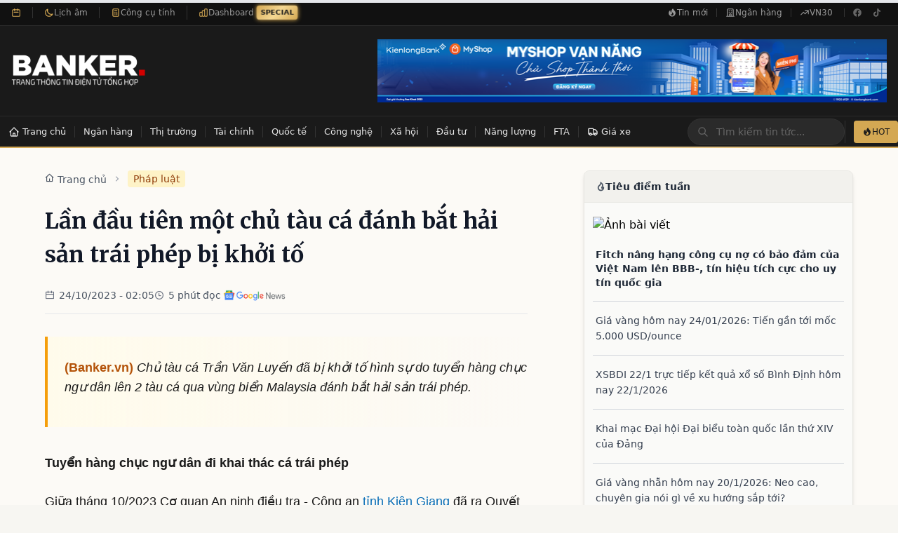

--- FILE ---
content_type: text/html; charset=utf-8
request_url: https://banker.vn/lan-dau-tien-mot-chu-tau-ca-danh-bat-hai-san-trai-phep-bi-khoi-to
body_size: 31325
content:
<!DOCTYPE html><html lang="vi"><head><script>console.log = function() {};console.error = function() {}; document.addEventListener('DOMContentLoaded', function() {
      console.log = function() {};console.error = function() {}
    });</script><title>Lần đầu tiên một chủ tàu cá đánh bắt hải sản trái phép bị khởi tố</title><meta name="description" content="Chủ tàu cá Trần Văn Luyến đã bị khởi tố hình sự do tuyển hàng chục ngư dân lên 2 tàu cá qua vùng biển Malaysia đánh bắt hải sản trái phép."/><meta charSet="utf-8"/><meta name="keywords" content="banker, nhân viên ngân hàng, ngân hàng, banker, tài chính ngân hàng, tin tức ngân hàng, thị trường ngân hàng, thị trường tài chính, nhà băng, ngân hàng tuyển dụng"/><meta name="viewport" content="width=device-width,initial-scale=1"/><meta property="author" content="BANKER.VN"/><meta property="og:locale" content="vi_VN"/><meta property="og:site_name" content="BANKER.VN"/><meta property="og:image:width" content="240"/><meta property="og:image:height" content="90"/><meta property="og:type" content="website"/><meta property="og:description" content="Chuyên trang thông tin điện tử tổng hợp ngành Ngân hàng - Tài chính"/><meta property="twitter:title" content="Lần đầu tiên một chủ tàu cá đánh bắt hải sản trái phép bị khởi tố"/><meta property="twitter:url" content="https://banker.vn/lan-dau-tien-mot-chu-tau-ca-danh-bat-hai-san-trai-phep-bi-khoi-to"/><meta property="twitter:description" content="Chủ tàu cá Trần Văn Luyến đã bị khởi tố hình sự do tuyển hàng chục ngư dân lên 2 tàu cá qua vùng biển Malaysia đánh bắt hải sản trái phép."/><meta property="twitter:image" content="https://image.banker.vn/600x,q60/https://cms.ub.net/media/images/banker_news/afce9dc9cd044aeca042d361df3c33d4.jpg"/><meta property="og:title" content="Lần đầu tiên một chủ tàu cá đánh bắt hải sản trái phép bị khởi tố"/><meta property="og:url" content="https://banker.vn/lan-dau-tien-mot-chu-tau-ca-danh-bat-hai-san-trai-phep-bi-khoi-to"/><link rel="canonical" href="https://banker.vn/lan-dau-tien-mot-chu-tau-ca-danh-bat-hai-san-trai-phep-bi-khoi-to"/><link rel="stylesheet" href="/build/css-bundle-J6WT4L6E.css"/><link rel="dns-prefetch" href="//fonts.googleapis.com"/><link rel="dns-prefetch" href="//v1.banker.vn"/><link rel="dns-prefetch" href="//www.googletagmanager.com"/><link rel="preconnect" href="https://fonts.googleapis.com"/><link rel="preconnect" href="https://fonts.gstatic.com" crossorigin="anonymous"/><link rel="preconnect" href="https://v1.banker.vn" crossorigin="anonymous"/><meta name="theme-color" content="#b8860b"/><meta name="msapplication-TileColor" content="#b8860b"/><link href="https://fonts.googleapis.com/css2?family=Merriweather:wght@400;700;900&amp;display=swap" rel="stylesheet"/><script type="application/ld+json">{"@context":"https://schema.org","@type":["Organization","NewsMediaOrganization"],"@id":"https://banker.vn/#organization","name":"Banker.VN","legalName":"Banker.VN","url":"https://banker.vn/","logo":{"@type":"ImageObject","url":"https://banker.vn/logo_banker.png","width":240,"height":60},"image":"https://v1.banker.vn/bannermin1.jpg","description":"Chuyên trang thông tin điện tử tổng hợp ngành Ngân hàng - Tài chính Việt Nam","foundingDate":"2017","sameAs":["https://www.facebook.com/bankervn","https://www.youtube.com/@bankervn","https://www.tiktok.com/@banker.vn"],"contactPoint":{"@type":"ContactPoint","contactType":"customer service","email":"contact@banker.vn","availableLanguage":["Vietnamese"]},"address":{"@type":"PostalAddress","addressCountry":"VN"},"publishingPrinciples":"https://banker.vn/gioi-thieu"}</script><script type="application/ld+json">{"@context":"https://schema.org","@type":"WebSite","@id":"https://banker.vn/#website","name":"Banker.VN","url":"https://banker.vn/","description":"Chuyên trang thông tin điện tử tổng hợp ngành Ngân hàng - Tài chính","inLanguage":"vi","publisher":{"@id":"https://banker.vn/#organization"},"potentialAction":{"@type":"SearchAction","target":{"@type":"EntryPoint","urlTemplate":"https://banker.vn/search?q={search_term_string}"},"query-input":"required name=search_term_string"}}</script></head><body><div><script type="application/ld+json">{"@context":"https://schema.org","@type":"NewsArticle","@id":"https://banker.vn/lan-dau-tien-mot-chu-tau-ca-danh-bat-hai-san-trai-phep-bi-khoi-to#article","mainEntityOfPage":{"@type":"WebPage","@id":"https://banker.vn/lan-dau-tien-mot-chu-tau-ca-danh-bat-hai-san-trai-phep-bi-khoi-to"},"headline":"Lần đầu tiên một chủ tàu cá đánh bắt hải sản trái phép bị khởi tố","alternativeHeadline":"Lần đầu tiên một chủ tàu cá đánh bắt hải sản trái phép bị khởi tố","description":"Chủ tàu cá Trần Văn Luyến đã bị khởi tố hình sự do tuyển hàng chục ngư dân lên 2 tàu cá qua vùng biển Malaysia đánh bắt hải sản trái phép.","articleBody":"  \t  \t\t  \t\t\tTập trung cao điểm xử lý hành vi vi phạm đánh bắt hải sản bất hợp pháp Gỡ &quot;thẻ vàng&quot; IUU: Nỗ lực, quyết liệt hoàn thành khuyến nghị của EC Thủ tướng Chính phủ: Xử lý nghiêm vi phạm, chống khai thác hải sản bất hợp pháp  \t\t  \t      Tuyển hàng chục ngư dân đi khai thác cá trái phép    Giữa tháng 10/2023 Cơ quan An ninh điều tra - Công an tỉnh Kiên Giang đã ra Quyết định khởi tố bị can, thực hiện Lệnh bắt tạm giam đối với Trần Văn Luyến (sinh năm 1981 - ngụ phường Vĩnh Bảo, TP. Rạch Giá","wordCount":1201,"image":{"@type":"ImageObject","url":"https://image.banker.vn/600x,q60/https://cms.ub.net/media/images/banker_news/afce9dc9cd044aeca042d361df3c33d4.jpg","width":800,"height":450},"author":{"@type":"Organization","@id":"https://banker.vn/#organization","name":"Banker.VN","url":"https://banker.vn/"},"publisher":{"@type":"Organization","@id":"https://banker.vn/#organization","name":"Banker.VN","logo":{"@type":"ImageObject","url":"https://banker.vn/logo_banker.png","width":240,"height":60}},"datePublished":"2023-10-23T19:05:12.000000Z","dateModified":"2023-10-23T19:05:12.000000Z","articleSection":"Pháp luật","keywords":"khởi tố chủ tàu cá, gỡ thẻ vàng IUU, khai thác hải sản bất hợp pháp, khai thác hải sản, Kiên Giang","inLanguage":"vi","isAccessibleForFree":true,"copyrightHolder":{"@id":"https://banker.vn/#organization"},"sourceOrganization":{"@type":"Organization","name":"Theo: Báo Công Thương"}}</script><script type="application/ld+json">{"@context":"https://schema.org","@type":"BreadcrumbList","itemListElement":[{"@type":"ListItem","position":1,"name":"Trang chủ","item":"https://banker.vn/"},{"@type":"ListItem","position":2,"name":"Pháp luật","item":"/phap-luat"},{"@type":"ListItem","position":3,"name":"Lần đầu tiên một chủ tàu cá đánh bắt hải sản trái phép bị khởi tố","item":"/lan-dau-tien-mot-chu-tau-ca-danh-bat-hai-san-trai-phep-bi-khoi-to"}]}</script><script type="application/ld+json">{"@context":"https://schema.org","@type":"Dataset","name":"Lãi suất tiết kiệm ngân hàng Việt Nam","description":"Dữ liệu lãi suất tiết kiệm của 30 ngân hàng tại Việt Nam, cập nhật 2026-01-25","url":"https://banker.vn/lai-suat-ngan-hang","temporalCoverage":"2026-01-25","spatialCoverage":{"@type":"Place","name":"Việt Nam"},"creator":{"@id":"https://banker.vn/#organization"},"distribution":{"@type":"DataDownload","contentUrl":"https://banker.vn/api/financial-data","encodingFormat":"application/json"},"variableMeasured":[{"@type":"PropertyValue","name":"Lãi suất kỳ hạn 1 tháng","unitText":"percent"},{"@type":"PropertyValue","name":"Lãi suất kỳ hạn 6 tháng","unitText":"percent"},{"@type":"PropertyValue","name":"Lãi suất kỳ hạn 12 tháng","unitText":"percent"}]}</script><script type="application/ld+json">{"@context":"https://schema.org","@type":"FinancialProduct","name":"Tiết kiệm 6 tháng - PGBank","description":"Lãi suất tiết kiệm kỳ hạn 6 tháng tại PGBank: 7.1%/năm","provider":{"@type":"BankOrCreditUnion","name":"PGBank"},"interestRate":{"@type":"QuantitativeValue","value":7.1,"unitText":"percent per year"},"areaServed":{"@type":"Country","name":"Việt Nam"}}</script><script type="application/ld+json">{"@context":"https://schema.org","@type":"FinancialProduct","name":"Tiết kiệm 12 tháng - PGBank","description":"Lãi suất tiết kiệm kỳ hạn 12 tháng tại PGBank: 7.2%/năm","provider":{"@type":"BankOrCreditUnion","name":"PGBank"},"interestRate":{"@type":"QuantitativeValue","value":7.2,"unitText":"percent per year"},"areaServed":{"@type":"Country","name":"Việt Nam"}}</script><script type="application/ld+json">{"@context":"https://schema.org","@type":"Dataset","name":"Tỷ giá ngoại tệ Việt Nam","description":"Tỷ giá các loại ngoại tệ so với VND, cập nhật 2026-01-25","url":"https://banker.vn/ty-gia","temporalCoverage":"2026-01-25","creator":{"@id":"https://banker.vn/#organization"}}</script><script type="application/ld+json">{"@context":"https://schema.org","@type":"Dataset","name":"Giá hàng hóa Việt Nam","description":"Giá vàng, cà phê, cao su và các hàng hóa khác tại Việt Nam, cập nhật 2026-01-25","url":"https://banker.vn/gia-hang-hoa","temporalCoverage":"2026-01-25","creator":{"@id":"https://banker.vn/#organization"}}</script><script type="application/ld+json">{"@context":"https://schema.org","@type":"WebPage","speakable":{"@type":"SpeakableSpecification","cssSelector":[".post-title",".post-summary",".post-content p:first-of-type"]},"url":"https://banker.vn/lan-dau-tien-mot-chu-tau-ca-danh-bat-hai-san-trai-phep-bi-khoi-to"}</script><div class="hidden md:block bg-[#111] border-b border-[#2a2a2a]"><div class="container max-w-7xl mx-auto px-4"><div class="flex items-center justify-between h-9"><div class="flex items-center divide-x divide-[#333]"><div class="flex items-center gap-2 pr-4 text-xs"><svg class="w-3.5 h-3.5 text-[#d4a853]" fill="none" stroke="currentColor" viewBox="0 0 24 24"><path stroke-linecap="round" stroke-linejoin="round" stroke-width="2" d="M8 7V3m8 4V3m-9 8h10M5 21h14a2 2 0 002-2V7a2 2 0 00-2-2H5a2 2 0 00-2 2v12a2 2 0 002 2z"></path></svg><span class="text-[#999] font-medium"></span></div><a href="/lich-am" class="flex items-center gap-1.5 pl-4 pr-4 text-xs text-[#999] hover:text-[#f5e6c8] transition-colors group border-r border-[#333]"><svg class="w-3.5 h-3.5 text-[#d4a853]" fill="none" stroke="currentColor" viewBox="0 0 24 24"><path stroke-linecap="round" stroke-linejoin="round" stroke-width="2" d="M20.354 15.354A9 9 0 018.646 3.646 9.003 9.003 0 0012 21a9.003 9.003 0 008.354-5.646z"></path></svg><span>Lịch âm</span></a><a href="/cong-cu" class="flex items-center gap-1.5 pl-4 pr-4 text-xs text-[#999] hover:text-[#f5e6c8] transition-colors group border-r border-[#333]"><svg class="w-3.5 h-3.5 text-[#d4a853]" fill="none" stroke="currentColor" viewBox="0 0 24 24"><path stroke-linecap="round" stroke-linejoin="round" stroke-width="2" d="M9 7h6m0 10v-3m-3 3h.01M9 17h.01M9 14h.01M12 14h.01M15 11h.01M12 11h.01M9 11h.01M7 21h10a2 2 0 002-2V5a2 2 0 00-2-2H7a2 2 0 00-2 2v14a2 2 0 002 2z"></path></svg><span>Công cụ tính</span></a><a href="/dashboard" class="flex items-center gap-1.5 pl-4 text-xs text-[#999] hover:text-[#f5e6c8] transition-colors group"><svg class="w-3.5 h-3.5 text-[#d4a853]" fill="none" stroke="currentColor" viewBox="0 0 24 24"><path stroke-linecap="round" stroke-linejoin="round" stroke-width="2" d="M9 19v-6a2 2 0 00-2-2H5a2 2 0 00-2 2v6a2 2 0 002 2h2a2 2 0 002-2zm0 0V9a2 2 0 012-2h2a2 2 0 012 2v10m-6 0a2 2 0 002 2h2a2 2 0 002-2m0 0V5a2 2 0 012-2h2a2 2 0 012 2v14a2 2 0 01-2 2h-2a2 2 0 01-2-2z"></path></svg><span>Dashboard</span><span class="ml-1 px-1.5 py-0.5 text-[10px] font-bold text-white rounded special-badge">SPECIAL</span><style>
                @keyframes pulse-glow {
                  0%, 100% {
                    background: linear-gradient(135deg, #d4a853 0%, #f5d893 50%, #d4a853 100%);
                    box-shadow: 0 0 5px #d4a853;
                    transform: scale(1);
                  }
                  50% {
                    background: linear-gradient(135deg, #f5d893 0%, #d4a853 50%, #f5d893 100%);
                    box-shadow: 0 0 12px #d4a853, 0 0 20px rgba(212, 168, 83, 0.5);
                    transform: scale(1.05);
                  }
                }
                .special-badge {
                  animation: pulse-glow 1.5s ease-in-out infinite;
                  background: linear-gradient(135deg, #d4a853 0%, #f5d893 100%);
                  color: #1a1a1a !important;
                }
              </style></a></div><div class="flex items-center gap-1"><a href="/tin-moi" class="flex items-center gap-1.5 px-3 py-1.5 text-xs text-[#999] hover:text-[#f5e6c8] transition-colors"><svg class="w-3.5 h-3.5" fill="currentColor" viewBox="0 0 20 20"><path fill-rule="evenodd" d="M12.395 2.553a1 1 0 00-1.45-.385c-.345.23-.614.558-.822.88-.214.33-.403.713-.57 1.116-.334.804-.614 1.768-.84 2.734a31.365 31.365 0 00-.613 3.58 2.64 2.64 0 01-.945-1.067c-.328-.68-.398-1.534-.398-2.654A1 1 0 005.05 6.05 6.981 6.981 0 003 11a7 7 0 1011.95-4.95c-.592-.591-.98-.985-1.348-1.467-.363-.476-.724-1.063-1.207-2.03zM12.12 15.12A3 3 0 017 13s.879.5 2.5.5c0-1 .5-4 1.25-4.5.5 1 .786 1.293 1.371 1.879A2.99 2.99 0 0113 13a2.99 2.99 0 01-.879 2.121z" clip-rule="evenodd"></path></svg>Tin mới</a><span class="h-3 w-px bg-[#333]"></span><a href="/tin-tuc-ngan-hang" class="flex items-center gap-1.5 px-3 py-1.5 text-xs text-[#999] hover:text-[#f5e6c8] transition-colors"><svg class="w-3.5 h-3.5" fill="none" stroke="currentColor" viewBox="0 0 24 24"><path stroke-linecap="round" stroke-linejoin="round" stroke-width="2" d="M19 21V5a2 2 0 00-2-2H7a2 2 0 00-2 2v16m14 0h2m-2 0h-5m-9 0H3m2 0h5M9 7h1m-1 4h1m4-4h1m-1 4h1m-5 10v-5a1 1 0 011-1h2a1 1 0 011 1v5m-4 0h4"></path></svg>Ngân hàng</a><span class="h-3 w-px bg-[#333]"></span><a href="/vn30" class="flex items-center gap-1.5 px-3 py-1.5 text-xs text-[#999] hover:text-[#f5e6c8] transition-colors"><svg class="w-3.5 h-3.5" fill="none" stroke="currentColor" viewBox="0 0 24 24"><path stroke-linecap="round" stroke-linejoin="round" stroke-width="2" d="M13 7h8m0 0v8m0-8l-8 8-4-4-6 6"></path></svg>VN30</a><span class="h-3 w-px bg-[#333] mx-1"></span><div class="flex items-center gap-1"><a href="https://facebook.com/bankerscogivui" target="_blank" rel="noopener noreferrer" class="w-7 h-7 flex items-center justify-center text-[#666] hover:text-[#d4a853] transition-colors" aria-label="Facebook"><svg class="w-3.5 h-3.5" fill="currentColor" viewBox="0 0 24 24"><path d="M22 12c0-5.523-4.477-10-10-10S2 6.477 2 12c0 4.991 3.657 9.128 8.438 9.878v-6.987h-2.54V12h2.54V9.797c0-2.506 1.492-3.89 3.777-3.89 1.094 0 2.238.195 2.238.195v2.46h-1.26c-1.243 0-1.63.771-1.63 1.562V12h2.773l-.443 2.89h-2.33v6.988C18.343 21.128 22 16.991 22 12z"></path></svg></a><a href="https://tiktok.com/@banker.vn" target="_blank" rel="noopener noreferrer" class="w-7 h-7 flex items-center justify-center text-[#666] hover:text-[#d4a853] transition-colors" aria-label="TikTok"><svg class="w-3.5 h-3.5" fill="currentColor" viewBox="0 0 24 24"><path d="M19.59 6.69a4.83 4.83 0 01-3.77-4.25V2h-3.45v13.67a2.89 2.89 0 01-5.2 1.74 2.89 2.89 0 012.31-4.64 2.93 2.93 0 01.88.13V9.4a6.84 6.84 0 00-1-.05A6.33 6.33 0 005 20.1a6.34 6.34 0 0010.86-4.43v-7a8.16 8.16 0 004.77 1.52v-3.4a4.85 4.85 0 01-1-.1z"></path></svg></a></div></div></div></div></div><header class="hidden md:block bg-[#1a1a1a] border-b border-[#2a2a2a]"><div class="container max-w-7xl mx-auto px-4 py-4"><div class="flex items-center justify-between"><a class="block" href="/"><img src="/build/_assets/logo_banker_white-FTWPYSIA.png" class="h-20 md:h-24" alt="Banker.vn - Tin tức Tài chính Ngân hàng" width="192" height="96"/></a><div class="flex items-center"><a href="https://kienlongbank.com/" target="_blank"><img src="/build/_assets/22-05-2024-banker-NQQ7G45T.png" alt="banner" width="726" height="90"/></a></div></div></div></header><div class="hidden md:block transition-all duration-300 z-[60]
      "><div class="bg-[#1a1a1a]"><div class="container max-w-7xl mx-auto"><div class="flex items-center justify-between"><nav class="flex items-center overflow-x-auto" id="navbar-desktop"><ul class="flex items-center"><li><a class="
    relative flex items-center whitespace-nowrap px-3 py-3 text-[13px] font-medium text-[#e5e5e5]
    hover:text-[#f5e6c8] hover:bg-[#2a2a2a] transition-all duration-200
    after:absolute after:bottom-0 after:left-1/2 after:-translate-x-1/2
    after:w-0 after:h-[2px] after:bg-[#d4a853]
    hover:after:w-full after:transition-all after:duration-300
  " href="/"><svg class="w-4 h-4 mr-1 flex-shrink-0" fill="none" stroke="currentColor" viewBox="0 0 24 24"><path stroke-linecap="round" stroke-linejoin="round" stroke-width="2" d="M3 12l2-2m0 0l7-7 7 7M5 10v10a1 1 0 001 1h3m10-11l2 2m-2-2v10a1 1 0 01-1 1h-3m-6 0a1 1 0 001-1v-4a1 1 0 011-1h2a1 1 0 011 1v4a1 1 0 001 1m-6 0h6"></path></svg><span>Trang chủ</span></a></li><li class="h-4 w-px bg-[#333] flex-shrink-0"></li><li class="flex items-center"><a class="
    relative flex items-center whitespace-nowrap px-3 py-3 text-[13px] font-medium text-[#e5e5e5]
    hover:text-[#f5e6c8] hover:bg-[#2a2a2a] transition-all duration-200
    after:absolute after:bottom-0 after:left-1/2 after:-translate-x-1/2
    after:w-0 after:h-[2px] after:bg-[#d4a853]
    hover:after:w-full after:transition-all after:duration-300
  " href="/ngan-hang">Ngân hàng</a><span class="h-4 w-px bg-[#333] flex-shrink-0"></span></li><li class="flex items-center"><a class="
    relative flex items-center whitespace-nowrap px-3 py-3 text-[13px] font-medium text-[#e5e5e5]
    hover:text-[#f5e6c8] hover:bg-[#2a2a2a] transition-all duration-200
    after:absolute after:bottom-0 after:left-1/2 after:-translate-x-1/2
    after:w-0 after:h-[2px] after:bg-[#d4a853]
    hover:after:w-full after:transition-all after:duration-300
  " href="/thi-truong">Thị trường</a><span class="h-4 w-px bg-[#333] flex-shrink-0"></span></li><li class="flex items-center"><a class="
    relative flex items-center whitespace-nowrap px-3 py-3 text-[13px] font-medium text-[#e5e5e5]
    hover:text-[#f5e6c8] hover:bg-[#2a2a2a] transition-all duration-200
    after:absolute after:bottom-0 after:left-1/2 after:-translate-x-1/2
    after:w-0 after:h-[2px] after:bg-[#d4a853]
    hover:after:w-full after:transition-all after:duration-300
  " href="/tai-chinh">Tài chính</a><span class="h-4 w-px bg-[#333] flex-shrink-0"></span></li><li class="flex items-center"><a class="
    relative flex items-center whitespace-nowrap px-3 py-3 text-[13px] font-medium text-[#e5e5e5]
    hover:text-[#f5e6c8] hover:bg-[#2a2a2a] transition-all duration-200
    after:absolute after:bottom-0 after:left-1/2 after:-translate-x-1/2
    after:w-0 after:h-[2px] after:bg-[#d4a853]
    hover:after:w-full after:transition-all after:duration-300
  " href="/quoc-te">Quốc tế</a><span class="h-4 w-px bg-[#333] flex-shrink-0"></span></li><li class="flex items-center"><a class="
    relative flex items-center whitespace-nowrap px-3 py-3 text-[13px] font-medium text-[#e5e5e5]
    hover:text-[#f5e6c8] hover:bg-[#2a2a2a] transition-all duration-200
    after:absolute after:bottom-0 after:left-1/2 after:-translate-x-1/2
    after:w-0 after:h-[2px] after:bg-[#d4a853]
    hover:after:w-full after:transition-all after:duration-300
  " href="/cong-nghe">Công nghệ</a><span class="h-4 w-px bg-[#333] flex-shrink-0"></span></li><li class="flex items-center"><a class="
    relative flex items-center whitespace-nowrap px-3 py-3 text-[13px] font-medium text-[#e5e5e5]
    hover:text-[#f5e6c8] hover:bg-[#2a2a2a] transition-all duration-200
    after:absolute after:bottom-0 after:left-1/2 after:-translate-x-1/2
    after:w-0 after:h-[2px] after:bg-[#d4a853]
    hover:after:w-full after:transition-all after:duration-300
  " href="/xa-hoi">Xã hội</a><span class="h-4 w-px bg-[#333] flex-shrink-0"></span></li><li class="flex items-center"><a class="
    relative flex items-center whitespace-nowrap px-3 py-3 text-[13px] font-medium text-[#e5e5e5]
    hover:text-[#f5e6c8] hover:bg-[#2a2a2a] transition-all duration-200
    after:absolute after:bottom-0 after:left-1/2 after:-translate-x-1/2
    after:w-0 after:h-[2px] after:bg-[#d4a853]
    hover:after:w-full after:transition-all after:duration-300
  " href="/dau-tu">Đầu tư</a><span class="h-4 w-px bg-[#333] flex-shrink-0"></span></li><li class="flex items-center"><a class="
    relative flex items-center whitespace-nowrap px-3 py-3 text-[13px] font-medium text-[#e5e5e5]
    hover:text-[#f5e6c8] hover:bg-[#2a2a2a] transition-all duration-200
    after:absolute after:bottom-0 after:left-1/2 after:-translate-x-1/2
    after:w-0 after:h-[2px] after:bg-[#d4a853]
    hover:after:w-full after:transition-all after:duration-300
  " href="/nang-luong">Năng lượng</a><span class="h-4 w-px bg-[#333] flex-shrink-0"></span></li><li class="flex items-center"><a class="
    relative flex items-center whitespace-nowrap px-3 py-3 text-[13px] font-medium text-[#e5e5e5]
    hover:text-[#f5e6c8] hover:bg-[#2a2a2a] transition-all duration-200
    after:absolute after:bottom-0 after:left-1/2 after:-translate-x-1/2
    after:w-0 after:h-[2px] after:bg-[#d4a853]
    hover:after:w-full after:transition-all after:duration-300
  " href="/fta">FTA</a></li><li class="h-4 w-px bg-[#333] flex-shrink-0"></li><li><a class="
    relative flex items-center whitespace-nowrap px-3 py-3 text-[13px] font-medium text-[#e5e5e5]
    hover:text-[#f5e6c8] hover:bg-[#2a2a2a] transition-all duration-200
    after:absolute after:bottom-0 after:left-1/2 after:-translate-x-1/2
    after:w-0 after:h-[2px] after:bg-[#d4a853]
    hover:after:w-full after:transition-all after:duration-300
  " href="/xe"><svg class="w-4 h-4 mr-1 flex-shrink-0" fill="none" stroke="currentColor" viewBox="0 0 24 24"><path stroke-linecap="round" stroke-linejoin="round" stroke-width="2" d="M9 17a2 2 0 11-4 0 2 2 0 014 0zM19 17a2 2 0 11-4 0 2 2 0 014 0z"></path><path stroke-linecap="round" stroke-linejoin="round" stroke-width="2" d="M13 16V6a1 1 0 00-1-1H4a1 1 0 00-1 1v10a1 1 0 001 1h1m8-1a1 1 0 01-1 1H9m4-1V8a1 1 0 011-1h2.586a1 1 0 01.707.293l3.414 3.414a1 1 0 01.293.707V16a1 1 0 01-1 1h-1m-6-1a1 1 0 001 1h1M5 17a2 2 0 104 0m-4 0a2 2 0 114 0m6 0a2 2 0 104 0m-4 0a2 2 0 114 0"></path></svg><span>Giá xe</span></a></li></ul></nav><div class="flex items-center gap-3"><div class="relative"><form method="get" action="/"><div class="relative"><input placeholder="Tìm kiếm tin tức..." type="text" name="query" id="search-navbar" class="w-48 lg:w-56 px-4 py-2 pl-10 text-sm text-[#f5e6c8] placeholder-[#666]
              bg-[#2a2a2a] border border-[#333] rounded-full
              focus:outline-none focus:border-[#d4a853] focus:ring-1 focus:ring-[#d4a853]
              transition-all duration-200" value=""/><div class="absolute inset-y-0 left-0 flex items-center pl-3.5 pointer-events-none"><svg class="w-4 h-4 text-[#666]" fill="none" stroke="currentColor" viewBox="0 0 24 24"><path stroke-linecap="round" stroke-linejoin="round" stroke-width="2" d="M21 21l-6-6m2-5a7 7 0 11-14 0 7 7 0 0114 0z"></path></svg></div></div><input type="submit" hidden=""/></form></div><div class="flex items-center gap-2 pl-3 border-l border-[#333]"><a href="/tin-moi" class="flex items-center gap-1.5 px-3 py-2 text-xs font-medium text-[#1a1a1a] bg-[#d4a853] hover:bg-[#f5e6c8] rounded transition-colors duration-200"><svg class="w-3.5 h-3.5" fill="currentColor" viewBox="0 0 20 20"><path fill-rule="evenodd" d="M12.395 2.553a1 1 0 00-1.45-.385c-.345.23-.614.558-.822.88-.214.33-.403.713-.57 1.116-.334.804-.614 1.768-.84 2.734a31.365 31.365 0 00-.613 3.58 2.64 2.64 0 01-.945-1.067c-.328-.68-.398-1.534-.398-2.654A1 1 0 005.05 6.05 6.981 6.981 0 003 11a7 7 0 1011.95-4.95c-.592-.591-.98-.985-1.348-1.467-.363-.476-.724-1.063-1.207-2.03zM12.12 15.12A3 3 0 017 13s.879.5 2.5.5c0-1 .5-4 1.25-4.5.5 1 .786 1.293 1.371 1.879A2.99 2.99 0 0113 13a2.99 2.99 0 01-.879 2.121z" clip-rule="evenodd"></path></svg>HOT</a></div></div></div></div></div><div class="h-[2px] bg-gradient-to-r from-[#d4a853] via-[#f5e6c8] to-[#d4a853]"></div></div><nav class="md:hidden bg-cream-100 border-gray-200 fixed top-0 w-full pb-2 border-b-2 border-gray-200 z-[60]"><div class="flex items-center justify-between mt-2 mx-4"><a class="flex-shrink-0" href="/"><img src="/build/_assets/logo_banker-VJNUAWXA.png" class="h-10" alt="Banker Logo" width="152" height="40"/></a><div class="flex items-center gap-3"><a href="/tin-moi" class="text-[#1a1a1a] text-xs bg-[#f5e6c8] hover:bg-[#e8d4a8] font-medium rounded-lg px-3 py-1.5 border border-[#d4a853]"><i class="ri-fire-line"></i> Tin mới</a><section class="MOBILE-MENU flex md:hidden"><div class="HAMBURGER-ICON space-y-2 text-xl"><i class="ri-menu-line text-xl"></i></div><div class="hideMenuNav"><div class="flex items-center justify-between px-4 py-4 border-b border-gray-200 bg-white"><a href="/"><img src="/build/_assets/logo_banker-VJNUAWXA.png" class="h-8" alt="Banker Logo" width="121" height="32"/></a><div class="w-10 h-10 flex items-center justify-center rounded-full bg-gray-100 hover:bg-gray-200 transition-colors"><i class="ri-close-line text-2xl text-gray-600"></i></div></div><div class="px-4 py-4 bg-gray-50 border-b border-gray-200"><form class="w-full flex flex-row justify-between gap-2"><div class="relative rounded-md shadow-sm flex-1"><div class="absolute inset-y-0 left-0 pl-3 flex items-center pointer-events-none"><i class="ri-search-line text-gray-400"></i></div><input type="search" class="form-input py-3 pl-10 pr-3 block w-full leading-5 rounded-xl transition duration-150
            ease-in-out bg-white border border-gray-300 placeholder-gray-400
            focus:outline-none focus:ring-2 focus:ring-amber-500 focus:border-amber-500 text-sm" placeholder="Tìm kiếm bài viết..." value=""/></div><button class="bg-amber-500 hover:bg-amber-600 text-white font-bold py-3 px-4 rounded-xl text-sm transition-colors" type="submit"><i class="ri-search-line"></i></button></form></div><div class="px-4 py-4 overflow-y-auto" style="max-height:calc(100vh - 180px)"><a class="flex items-center gap-3 px-4 py-3 mb-4 rounded-xl bg-gradient-to-r from-amber-500 to-orange-500 text-white font-medium shadow-sm" href="/"><i class="ri-home-4-line text-xl"></i><span>Trang chủ</span></a><div class="border-t border-gray-200 my-4"></div><div class="mb-4"><p class="text-xs font-semibold text-gray-400 uppercase tracking-wider px-2 mb-3">Tài chính - Ngân hàng</p><div class="space-y-1 bg-white rounded-xl p-2 shadow-sm border border-gray-100"><div><a class="flex items-center gap-3 px-4 py-3 rounded-lg text-gray-700 hover:bg-amber-50 hover:text-amber-700 transition-colors" href="/ngan-hang"><i class="ri-bank-line text-lg text-amber-600"></i><span class="font-medium">Ngân hàng</span><i class="ri-arrow-right-s-line ml-auto text-gray-400"></i></a><div class="border-b border-gray-100 mx-4"></div></div><div><a class="flex items-center gap-3 px-4 py-3 rounded-lg text-gray-700 hover:bg-amber-50 hover:text-amber-700 transition-colors" href="/thi-truong"><i class="ri-stock-line text-lg text-amber-600"></i><span class="font-medium">Thị trường</span><i class="ri-arrow-right-s-line ml-auto text-gray-400"></i></a><div class="border-b border-gray-100 mx-4"></div></div><div><a class="flex items-center gap-3 px-4 py-3 rounded-lg text-gray-700 hover:bg-amber-50 hover:text-amber-700 transition-colors" href="/tai-chinh"><i class="ri-money-dollar-circle-line text-lg text-amber-600"></i><span class="font-medium">Tài chính</span><i class="ri-arrow-right-s-line ml-auto text-gray-400"></i></a><div class="border-b border-gray-100 mx-4"></div></div><div><a class="flex items-center gap-3 px-4 py-3 rounded-lg text-gray-700 hover:bg-amber-50 hover:text-amber-700 transition-colors" href="/dau-tu"><i class="ri-line-chart-line text-lg text-amber-600"></i><span class="font-medium">Đầu tư</span><i class="ri-arrow-right-s-line ml-auto text-gray-400"></i></a></div></div></div><div class="border-t border-gray-200 my-4"></div><div class="mb-4"><p class="text-xs font-semibold text-gray-400 uppercase tracking-wider px-2 mb-3">Tin tức</p><div class="space-y-1 bg-white rounded-xl p-2 shadow-sm border border-gray-100"><div><a class="flex items-center gap-3 px-4 py-3 rounded-lg text-gray-700 hover:bg-amber-50 hover:text-amber-700 transition-colors" href="/quoc-te"><i class="ri-globe-line text-lg text-blue-600"></i><span class="font-medium">Quốc tế</span><i class="ri-arrow-right-s-line ml-auto text-gray-400"></i></a><div class="border-b border-gray-100 mx-4"></div></div><div><a class="flex items-center gap-3 px-4 py-3 rounded-lg text-gray-700 hover:bg-amber-50 hover:text-amber-700 transition-colors" href="/cong-nghe"><i class="ri-cpu-line text-lg text-blue-600"></i><span class="font-medium">Công nghệ</span><i class="ri-arrow-right-s-line ml-auto text-gray-400"></i></a><div class="border-b border-gray-100 mx-4"></div></div><div><a class="flex items-center gap-3 px-4 py-3 rounded-lg text-gray-700 hover:bg-amber-50 hover:text-amber-700 transition-colors" href="/xa-hoi"><i class="ri-group-line text-lg text-blue-600"></i><span class="font-medium">Xã hội</span><i class="ri-arrow-right-s-line ml-auto text-gray-400"></i></a><div class="border-b border-gray-100 mx-4"></div></div><div><a class="flex items-center gap-3 px-4 py-3 rounded-lg text-gray-700 hover:bg-amber-50 hover:text-amber-700 transition-colors" href="/nang-luong"><i class="ri-flashlight-line text-lg text-blue-600"></i><span class="font-medium">Năng lượng</span><i class="ri-arrow-right-s-line ml-auto text-gray-400"></i></a><div class="border-b border-gray-100 mx-4"></div></div><div><a class="flex items-center gap-3 px-4 py-3 rounded-lg text-gray-700 hover:bg-amber-50 hover:text-amber-700 transition-colors" href="/fta"><i class="ri-exchange-line text-lg text-blue-600"></i><span class="font-medium">FTA</span><i class="ri-arrow-right-s-line ml-auto text-gray-400"></i></a></div></div></div><div class="border-t border-gray-200 my-4"></div><div class="mb-4"><p class="text-xs font-semibold text-gray-400 uppercase tracking-wider px-2 mb-3">Tiện ích</p><div class="space-y-1 bg-white rounded-xl p-2 shadow-sm border border-gray-100"><a class="flex items-center gap-3 px-4 py-3 rounded-lg text-gray-700 hover:bg-amber-50 hover:text-amber-700 transition-colors" href="/xe"><i class="ri-car-line text-lg text-red-600"></i><span class="font-medium">Giá xe</span><i class="ri-arrow-right-s-line ml-auto text-gray-400"></i></a><div class="border-b border-gray-100 mx-4"></div><a class="flex items-center gap-3 px-4 py-3 rounded-lg text-gray-700 hover:bg-amber-50 hover:text-amber-700 transition-colors" href="/tin-moi"><i class="ri-fire-line text-lg text-orange-600"></i><span class="font-medium">Tin mới nhất</span><i class="ri-arrow-right-s-line ml-auto text-gray-400"></i></a></div></div></div></div></section></div></div></nav><main style="background:#fcfaf6" class="pt-16 md:pt-8"><div class="mx-auto  max-w-6xl flex flex-row"><article class="md:w-2/3  flex flex-col post mb-32 pr-4 md:pr-20"><div class="flex flex-col m-3 md:m-0 border-b md:border-b-2 pb-6 md:pb-8"><div class="fixed top-0 left-0 w-full h-1 bg-gray-200 z-[70]"><div class="h-full bg-gradient-to-r from-amber-500 to-orange-500 transition-all duration-150 ease-out" style="width:0%"></div></div><div class="pl-3 pr-3 md:pl-0 md:pr-0"><nav class="flex items-center text-sm text-gray-600 mb-4"><a class="hover:text-amber-700 transition-colors" href="/"><i class="ri-home-4-line mr-1"></i>Trang chủ</a><i class="ri-arrow-right-s-line mx-2 text-gray-400"></i><a class="px-2 py-0.5 bg-amber-100 text-amber-800 rounded hover:bg-amber-200 transition-colors font-medium" href="/phap-luat">Pháp luật</a></nav><h1 class="post-title my-4 md:my-6 text-left font-bold text-2xl md:text-[32px] leading-[1.5] text-gray-900 font-serif">Lần đầu tiên một chủ tàu cá đánh bắt hải sản trái phép bị khởi tố</h1><div class="text-sm text-gray-600 flex flex-row flex-wrap items-center gap-3 border-b border-gray-200 pb-4"><span class="flex items-center"><i class="ri-calendar-line mr-1.5 text-gray-500"></i>24/10/2023 - 02:05</span><span class="flex items-center"><i class="ri-time-line mr-1.5 text-gray-500"></i>5<!-- --> phút đọc</span><a target="_blank" href="https://news.google.com/publications/CAAqBwgKMIa7vQswk9bUAw" class="flex items-center hover:opacity-80 transition-opacity"><img src="/build/_assets/logo_google_news-CCHPGXVO.png" alt="Google News" width="94" height="15"/></a></div><div class="text-xs mb-8 text-gray-500 flex flex-row"></div></div><div class="post-summary relative pl-6 py-4  bg-gradient-to-r from-amber-50 to-transparent border-l-4 border-amber-500 rounded-r-lg"><div class="prose prose-lg leading-relaxed"><p class="font-medium italic text-amber-800 m-0"><span class="text-amber-700 font-bold not-italic">(Banker.vn)</span> <span>Chủ tàu cá Trần Văn Luyến đã bị khởi tố hình sự do tuyển hàng chục ngư dân lên 2 tàu cá qua vùng biển Malaysia đánh bắt hải sản trái phép.</span></p></div></div><div class="post-content prose prose-lg content mt-6 pl-3 pr-3 md:pl-0 md:pr-0"><div class="fw clearfix"><table class="__MB_ARTICLE_A __MB_ARTICLE_EMBED_VALID_BOX">  	<tbody>  		<tr>  			<td align="left"><a href="#" title="Tập trung cao điểm xử lý hành vi vi phạm đánh bắt hải sản bất hợp pháp">Tập trung cao điểm xử lý hành vi vi phạm đánh bắt hải sản bất hợp pháp</a> <a href="#" title="Gỡ " th v iuu: n l quy li ho khuy ngh c ec>Gỡ "thẻ vàng" IUU: Nỗ lực, quyết liệt hoàn thành khuyến nghị của EC</a> <a href="#" title="Thủ tướng Chính phủ: Xử lý nghiêm vi phạm, chống khai thác hải sản bất hợp pháp">Thủ tướng Chính phủ: Xử lý nghiêm vi phạm, chống khai thác hải sản bất hợp pháp</a></td>  		</tr>  	</tbody>  </table>    <p><strong>Tuyển hàng chục ngư dân đi khai thác cá trái phép</strong></p>    <p>Giữa tháng 10/2023 Cơ quan An ninh điều tra - Công an <a class="__MB_LINK_IN_ARTICLE" href="#" title="Xem thêm tin về tỉnh Kiên Giang">tỉnh Kiên Giang</a> đã ra Quyết định khởi tố bị can, thực hiện Lệnh bắt tạm giam đối với Trần Văn Luyến (sinh năm 1981 - ngụ phường Vĩnh Bảo, TP. Rạch Giá) và Phạm Chí Dũng (sinh năm 1965, ngụ xã Mỹ Lâm, huyện Hòn Đất, tỉnh Kiên Giang) về tội “Tổ chức cho người khác xuất cảnh trái phép” theo khoản 3 Điều 348 Bộ luật Hình sự.</p>    <table class="MASTERCMS_TPL_TABLE" style="width: 100%;">  	<tbody>  		<tr>  			<td><img width="600" src="https://image.banker.vn/600x,q60/https://cms.ub.net/media/images/banker_news/b5602b6723e1f21e3ca0a7d4c6d9ec5b.jpg" data-src="https://congthuong-cdn.mastercms.vn/stores/news_dataimages/2023/102023/23/10/in_article/cong-an-kien-giang20231023104400.jpg?rt=20231023104401" class="__img_mastercms mastercms_lazyload" alt="Lần đầu tiên một chủ tàu cá đánh bắt hải sản trái phép bị khởi tố" style="max-width:100%; padding:0px; <span class="glossary-term" data-glossary-term="margin" data-glossary-name="Margin" data-glossary-english="Margin Trading" data-glossary-def="Giao dịch ký quỹ - vay tiền từ công ty chứng khoán để mua thêm cổ phiếu.">margin</span>:0px;" title="Lần đầu tiên một chủ tàu cá đánh bắt hải sản trái phép bị khởi tố"></td>  		</tr>  		<tr>  			<td>Trần Văn Luyến (bên trái) bị bắt giữ và khởi tố</td>  		</tr>  	</tbody>  </table>    <p>Theo cơ quan Công an, để điều tra xử lý vụ việc nêu trên, Cục Cảnh sát hình sự- Bộ Công an đã cử một tổ công tác gồm những cán bộ, điều tra viên nhiều kinh nghiệm phối hợp với Công an tỉnh Kiên Giang tổ chức điều tra. Ban chuyên án xác định việc các đối tượng đưa tàu, thuyền viên ra vùng biển nước ngoài đánh bắt hải sản có dấu hiệu hành vi “Tổ chức, môi giới cho người khác xuất cảnh trái phép”.</p>    <p>Theo kết quả điều tra, Trần Văn Luyến (là chủ cặp tàu mang số hiệu KG-93949-TS và KG-93971-TS) đã chỉ đạo cho Phạm Chí Dũng, là thuyền trưởng tuyển ngư phủ lên 2 tàu cá trên qua vùng biển Malaysia khai thác hải sản trái phép, mang về Việt Nam bán, thu lợi.</p>    <p>Theo đó vào tháng 9/2022, Dũng tuyển 27 ngư phủ đi qua vùng biển Malaysia khai thác hải sản trái phép. Khi tàu đến khu vực đánh bắt, Luyến kêu Dũng xóa số cuối của tàu để tránh bị phát hiện. Sau khi khai thác hơn 1 tháng, ngày 18/10/2022, Dũng điều khiển cặp tàu quay về Việt Nam thì bị lực lượng Cảnh sát Biển Vùng 4 phát hiện bắt và xử phạt 27,9 triệu đồng. Sau khi nộp phạt, Dũng điều khiển tàu chạy về Sông Đốc, Cà Mau bán hải sản được khoảng 2 tỷ đồng.</p>    <p>Đến ngày 25/10/2022, Luyến tiếp tục chỉ đạo cho Dũng điều khiển cặp tàu cùng số ngư phủ nêu trên qua vùng biển Malaysia khai thác hải sản. Trong lúc đang đánh bắt ở khu vực thuộc vùng biển chồng lấn giữa Malaysia và Indonesia bị lực lượng chức năng Indonesia phát hiện, bắt giữ. Đến tháng 4/2023, Dũng cùng các ngư phủ được thả về Việt Nam.</p>    <p>Qua điều tra, cơ quan Công an cũng phát hiện thủ đoạn đối phó tinh vi của các đối tượng. Cụ thể, đối tượng Luyến chỉ đạo cho Dũng thực hiện việc tắt thiết bị giám sát hành trình khi tàu qua vùng biển nước ngoài và vẽ lại số hiệu tàu để trốn tránh sự phát hiện của cơ quan chức năng.</p>    <p>Hành vi của hai đối tượng được xác định đã vì động cơ vụ lợi cá nhân mà chuẩn bị phương tiện (tàu), tìm kiếm thuyền viên, ngư dân, tắt thiết bị giám sát định vị, sửa biển kiểm soát tàu... để tổ chức cho 27 ngư dân xuất cảnh trái phép ra khỏi lãnh thổ Việt Nam.</p>    <p><strong>Nỗ lực chống bắt hải sản trái phép</strong></p>    <p>Theo đánh giá của cơ quan chức năng, đây là vụ án hình sự đầu tiên về hành vi đưa tàu và ngư phủ ra vùng biển nước ngoài khai thác hải sản trái phép. Bởi thực tế từ trước đến nay, hành vi vi phạm về đánh bắt hải sản mới chỉ bị xử phạt hành chính nên chưa đủ sức răn đe. Được biết vụ án này vẫn đang được cơ quan Công an tiếp tục điều tra mở rộng, xử lý các đối tượng có liên quan.</p>    <p>Liên quan đến khai thác hải sản bất hợp pháp, theo đánh giá của Hiệp hội Chế biến và Xuất khẩu thủy sản Việt Nam (VASEP), thời gian qua Ủy ban châu Âu (EC) đã rằng khẳng định sẽ không xem xét gỡ "thẻ vàng" nếu Việt Nam tiếp tục để tàu cá vi phạm khai thác bất hợp pháp ở vùng biển nước ngoài và có nguy cơ bị cảnh báo "thẻ đỏ". Việc này không chỉ tác động nghiêm trọng đến hoạt động xuất khẩu thủy sản của Việt Nam mà còn ảnh hưởng rất lớn đến hình ảnh, uy tín, vị thế ngoại giao của quốc gia trên trường quốc tế.</p>    <p>Trong khi đó EU hiện nằm trong top 5 thị trường xuất khẩu lớn nhất của thủy sản Việt Nam. Trong tổng kim ngạch <a class="__MB_LINK_IN_ARTICLE" href="#" title="Xem thêm tin về xuất khẩu thủy sản">xuất khẩu thủy sản</a> trị giá 11 tỷ USD năm 2022, thị trường EU đóng góp khoảng 1,3 tỷ USD.</p>    <p>Để khắc phục "thẻ vàng" EC, thời gian qua các tỉnh như Kiên Giang, Cà Mau, Bình Thuận, Bà Rịa- Vũng Tàu… đã và đang tăng cường giám sát việc thực thi pháp luật trên biển. Chẳng hạn tỉnh Cà Mau đã huy động cả hệ thống chính trị của tỉnh vào cuộc triển khai quyết liệt, đồng bộ có hiệu quả các giải pháp như: mở lớp tuyên truyền tại các xã, Đồn Biên phòng; phát thanh trên hệ thống truyền thông của cấp xã; phát thanh ngoài biển trên tần số của các đài trực canh dân sự duyên hải; nhắn tin qua điện thoại; in ấn tờ rơi, tờ gấp, pano, sơ đồ, bản đồ ranh giới biển, khu vực vùng cấm khai thác, thực hiện các phóng sự chuyên đề... Với tỉnh Kiên Giang, các ngành chức năng và địa phương cũng đồng loạt mở các đợt cao điểm tuần tra, kiểm soát và xử lý nghiêm tàu cá vi phạm, thành lập nhiều tổ điều tra, xác minh, xử lý tàu cá vi phạm khai thác hải sản trái phép ở vùng biển nước ngoài. Mặt khác, qua tuyên truyền, vận động của ngành chức năng, địa phương, sự hiểu biết, trách nhiệm, ý thức của chủ tàu, thuyền trưởng, ngư dân, các doanh nghiệp thủy sản về những quy định của pháp luật về chống IUU được nâng lên.</p>    <p>Bên cạnh đó, lực lượng Công an các tỉnh Cà Mau, Bạc Liêu, Sóc Trăng, Trà Vinh, Bến Tre, Tiền Giang, Bà Rịa - Vũng Tàu, Bình Thuận và TP. Hồ Chí Minh đã cùng phối hợp để đấu tranh với các đối tượng tổ chức, môi giới xuất, nhập cảnh trái phép nhằm khai thác hải sản trái phép ở các vùng biển nước ngoài. Qua đó ngăn chặn, chấm dứt tàu cá và ngư dân của các tỉnh, thành phố vi phạm khai thác hải sản trái pháp luật ở vùng biển nước ngoài, quyết tâm tháo gỡ “thẻ vàng” của EC.</p></div>
        <style>
        p {
            text-align: justify;
        }
        .MASTERCMS_TPL_TABLE td {
            text-align: center;
        }
        .MASTERCMS_TPL_TABLE img {
            margin:auto;
        }
        .__mb_article_in_image,.__MB_ARTICLE_A {
            display: none !important;
        }
        </style>
    <p style='text-align: right;'><strong>Ngọc Thùy</strong></p></div><div class="text-xs font-bold italic flex flex-col text-right flex-none"><div class="flex flex-col text-right flex-none"><div class="cursor-pointer hover:text-blue-500"><div class="mb-2"><i class="ri-links-line mr-1"></i>Theo: Báo Công Thương</div></div></div></div><style>
      .glossary-term {
        border-bottom: 1px dashed #d4a853;
        cursor: help;
        transition: border-color 0.2s;
      }
      .glossary-term:hover {
        border-color: #b8860b;
        background-color: rgba(212, 168, 83, 0.1);
      }
      @keyframes fadeIn {
        from { opacity: 0; transform: translateY(-4px); }
        to { opacity: 1; transform: translateY(0); }
      }
      .animate-fadeIn {
        animation: fadeIn 0.15s ease-out;
      }
    </style><div class="flex flex-col mt-4 bg-white border-gray-200 border-2 p-4 mb-6"><ul></ul></div><div class="flex flex-row flex-wrap mt-6 text-xs text-gray-500"><i class="ri-price-tag-3-fill text-lg"></i><a class="ml-2 mb-2 mt-2" href="/tag/khoi-to-chu-tau-ca"><span class="text-xs text-gray-500 border border-gray-500
                       hover:bg-blue-100 px-2 py-1 rounded">khởi tố chủ tàu cá</span></a><a class="ml-2 mb-2 mt-2" href="/tag/go-the-vang-iuu"><span class="text-xs text-gray-500 border border-gray-500
                       hover:bg-blue-100 px-2 py-1 rounded">gỡ thẻ vàng IUU</span></a><a class="ml-2 mb-2 mt-2" href="/tag/khai-thac-hai-san-bat-hop-phap"><span class="text-xs text-gray-500 border border-gray-500
                       hover:bg-blue-100 px-2 py-1 rounded">khai thác hải sản bất hợp pháp</span></a><a class="ml-2 mb-2 mt-2" href="/tag/khai-thac-hai-san"><span class="text-xs text-gray-500 border border-gray-500
                       hover:bg-blue-100 px-2 py-1 rounded">khai thác hải sản</span></a><a class="ml-2 mb-2 mt-2" href="/tag/kien-giang"><span class="text-xs text-gray-500 border border-gray-500
                       hover:bg-blue-100 px-2 py-1 rounded">Kiên Giang</span></a></div></div><div class="flex flex-col mt-3 md:mt-8"><div class="font-bold text-x ml-3">Bài cùng chuyên mục</div><ul></ul></div></article><aside class="hidden md:block md:w-1/3 md:flex md:flex-col md:ml-30"><div class="bg-cream-100 rounded-lg shadow-md overflow-hidden border border-cream-300 mb-6"><div class="bg-cream-200 px-4 py-3 border-b border-cream-300"><h3 class="text-gray-800 font-semibold text-sm flex items-center gap-2"><i class="ri-fire-line text-gray-600"></i>Tiêu điểm tuần</h3></div><div class="p-3 bg-cream-50"><ul><li class="mt-6 mb-6 md:mt-2 md:mb-2 border-b border-gray-300 pb-2"><a class="flex flex-col md:flex-col group undefined" href="/fitch-nang-hang-cong-cu-no-co-bao-dam-cua-viet-nam-len-bbb-tin-hieu-tich-cuc-cho-uy-tin-quoc-gia"><img alt="Ảnh bài viết" class="object-cover aspect-video w-full rounded-lg mb-3" loading="lazy"/><div class="flex flex-col justify-between md:leading-relaxed mt-2 pl-1"><h3 class="mb-4 md:mb-2 text-base md:text-sm font-semibold leading-snug text-gray-800
                group-hover:text-amber-700 transition-colors duration-200 ">Fitch nâng hạng công cụ nợ có bảo đảm của Việt Nam lên BBB-, tín hiệu tích cực cho uy tín quốc gia</h3></div></a></li><li class="mt-6 mb-6 md:mt-2 md:mb-2 border-b border-gray-300 pb-2"><a class="flex flex-col md:flex-col group undefined" href="/gia-vang-hom-nay-24-01-2026-tien-gan-toi-moc-5-000-usd-ounce"><div class="flex flex-col justify-between md:leading-relaxed mt-2 pl-1"><h4 class="mb-2 text-sm font-medium leading-relaxed text-gray-700
                group-hover:text-amber-700 transition-colors duration-200">Giá vàng hôm nay 24/01/2026: Tiến gần tới mốc 5.000 USD/ounce</h4></div></a></li><li class="mt-6 mb-6 md:mt-2 md:mb-2 border-b border-gray-300 pb-2"><a class="flex flex-col md:flex-col group undefined" href="/xsbdi-22-1-truc-tiep-ket-qua-xo-so-binh-dinh-hom-nay-22-1-2026"><div class="flex flex-col justify-between md:leading-relaxed mt-2 pl-1"><h4 class="mb-2 text-sm font-medium leading-relaxed text-gray-700
                group-hover:text-amber-700 transition-colors duration-200">XSBDI 22/1 trực tiếp kết quả xổ số Bình Định hôm nay 22/1/2026</h4></div></a></li><li class="mt-6 mb-6 md:mt-2 md:mb-2 border-b border-gray-300 pb-2"><a class="flex flex-col md:flex-col group undefined" href="/khai-mac-dai-hoi-dai-bieu-toan-quoc-lan-thu-xiv-cua-dang"><div class="flex flex-col justify-between md:leading-relaxed mt-2 pl-1"><h4 class="mb-2 text-sm font-medium leading-relaxed text-gray-700
                group-hover:text-amber-700 transition-colors duration-200">Khai mạc Đại hội Đại biểu toàn quốc lần thứ XIV của Đảng</h4></div></a></li><li class="mt-6 mb-6 md:mt-2 md:mb-2 border-b border-gray-300 pb-2"><a class="flex flex-col md:flex-col group undefined" href="/gia-vang-nhan-hom-nay-20-1-2026-neo-cao-chuyen-gia-noi-gi-ve-xu-huong-sap-toi"><div class="flex flex-col justify-between md:leading-relaxed mt-2 pl-1"><h4 class="mb-2 text-sm font-medium leading-relaxed text-gray-700
                group-hover:text-amber-700 transition-colors duration-200">Giá vàng nhẫn hôm nay 20/1/2026: Neo cao, chuyên gia nói gì về xu hướng sắp tới?</h4></div></a></li><li class="mt-6 mb-6 md:mt-2 md:mb-2 border-b border-gray-300 pb-2"><a class="flex flex-col md:flex-col group undefined" href="/agribank-rao-ban-lo-30-o-to-gia-chi-tu-60-trieu-dong-chiec"><div class="flex flex-col justify-between md:leading-relaxed mt-2 pl-1"><h4 class="mb-2 text-sm font-medium leading-relaxed text-gray-700
                group-hover:text-amber-700 transition-colors duration-200">Agribank rao bán lô 30 ô tô, giá chỉ từ 60 triệu đồng/chiếc</h4></div></a></li><li class="mt-6 mb-6 md:mt-2 md:mb-2 border-b border-gray-300 pb-2"><a class="flex flex-col md:flex-col group undefined" href="/tang-nong-27-ke-tu-dau-nam-nhung-yeu-to-nao-dang-tro-gia-cho-mot-co-phieu-nhom-big-4"><div class="flex flex-col justify-between md:leading-relaxed mt-2 pl-1"><h4 class="mb-2 text-sm font-medium leading-relaxed text-gray-700
                group-hover:text-amber-700 transition-colors duration-200">Tăng nóng 27% kể từ đầu năm, những yếu tố nào đang trợ giá cho một cổ phiếu nhóm Big 4?</h4></div></a></li></ul></div></div><div class="mt-6 bg-cream-100 rounded-lg shadow-md overflow-hidden border border-cream-300"><div class="bg-cream-200 px-4 py-3 border-b border-cream-300"><h3 class="text-gray-800 font-semibold text-sm flex items-center gap-2"><i class="ri-percent-line text-gray-600"></i>Lãi suất ngân hàng</h3></div><div class="p-3 bg-cream-50"><div class="mb-3 p-2 bg-cream-100 rounded border border-cream-200"><div class="text-xs text-gray-700 mb-1"><span class="font-medium">Lãi suất 6 tháng cao nhất:</span> <span class="italic">PGBank<!-- --> <span class="font-semibold text-gray-800">7.1<!-- -->%</span></span></div><div class="text-xs text-gray-700"><span class="font-medium">Lãi suất 12 tháng cao nhất:</span> <span class="italic">PGBank<!-- --> <span class="font-semibold text-gray-800">7.2<!-- -->%</span></span></div></div><div class="overflow-x-auto max-h-64 overflow-y-auto"><table class="w-full text-xs"><thead class="sticky top-0"><tr class="border-b border-cream-300"><th class="text-left py-2 font-medium text-gray-500 uppercase text-[10px] bg-cream-50">Ngân hàng</th><th class="text-right py-2 font-medium text-gray-500 uppercase text-[10px] bg-cream-50">1T</th><th class="text-right py-2 font-medium text-gray-500 uppercase text-[10px] bg-cream-50">6T</th><th class="text-right py-2 font-medium text-gray-500 uppercase text-[10px] bg-cream-50">12T</th></tr></thead><tbody><tr class="border-b border-cream-200 bg-cream-50"><td class="py-1.5 text-gray-700 font-medium">Ngân hàng An Bình</td><td class="py-1.5 text-right text-gray-800">3.8</td><td class="py-1.5 text-right text-gray-800">6.3</td><td class="py-1.5 text-right text-gray-800">6.3</td></tr><tr class="border-b border-cream-200 bg-white"><td class="py-1.5 text-gray-700 font-medium">Ngân hàng Á Châu</td><td class="py-1.5 text-right text-gray-800">3.5</td><td class="py-1.5 text-right text-gray-800">4.5</td><td class="py-1.5 text-right text-gray-800">5.3</td></tr><tr class="border-b border-cream-200 bg-cream-50"><td class="py-1.5 text-gray-700 font-medium">Agribank</td><td class="py-1.5 text-right text-gray-800">2.6</td><td class="py-1.5 text-right text-gray-800">4</td><td class="py-1.5 text-right text-gray-800">5.2</td></tr><tr class="border-b border-cream-200 bg-white"><td class="py-1.5 text-gray-700 font-medium">Ngân hàng Bắc Á</td><td class="py-1.5 text-right text-gray-800">4.55</td><td class="py-1.5 text-right text-gray-800">6.8</td><td class="py-1.5 text-right text-gray-800">6.85</td></tr><tr class="border-b border-cream-200 bg-cream-50"><td class="py-1.5 text-gray-700 font-medium">Ngân hàng Bảo Việt</td><td class="py-1.5 text-right text-gray-800">3.7</td><td class="py-1.5 text-right text-gray-800">5.5</td><td class="py-1.5 text-right text-gray-800">5.8</td></tr></tbody></table></div><button class="mt-3 w-full px-3 py-1.5 bg-cream-200 text-gray-700 hover:bg-cream-300 rounded text-xs font-medium transition-colors border border-cream-300">Xem đầy đủ (<!-- -->30<!-- --> ngân hàng)</button></div></div><div class="mt-6"><div class="space-y-6"><div class="bg-cream-100 rounded-lg shadow-md overflow-hidden border border-cream-300"><div class="bg-cream-200 px-4 py-3 border-b border-cream-300"><h3 class="text-gray-800 font-semibold text-sm flex items-center gap-2"><i class="ri-exchange-dollar-line text-gray-600"></i>Tỷ giá ngoại tệ</h3></div><div class="p-3 bg-cream-50"><div class="overflow-x-auto"><table class="w-full text-xs"><thead><tr class="border-b border-cream-300"><th class="text-left py-2 font-medium text-gray-500 uppercase text-[10px]">Ngoại tệ</th><th class="text-right py-2 font-medium text-gray-500 uppercase text-[10px]">Mua</th><th class="text-right py-2 font-medium text-gray-500 uppercase text-[10px]">Bán</th></tr></thead><tbody><tr class="border-b border-cream-200 bg-cream-50"><td class="py-1.5 font-medium text-gray-700">USD</td><td class="py-1.5 text-right text-gray-800">26.031</td><td class="py-1.5 text-right text-gray-800">26.381</td></tr><tr class="border-b border-cream-200 bg-white"><td class="py-1.5 font-medium text-gray-700">EUR</td><td class="py-1.5 text-right text-gray-800">30.022,45</td><td class="py-1.5 text-right text-gray-800">31.605,35</td></tr><tr class="border-b border-cream-200 bg-cream-50"><td class="py-1.5 font-medium text-gray-700">GBP</td><td class="py-1.5 text-right text-gray-800">34.502,04</td><td class="py-1.5 text-right text-gray-800">35.966,77</td></tr><tr class="border-b border-cream-200 bg-white"><td class="py-1.5 font-medium text-gray-700">JPY</td><td class="py-1.5 text-right text-gray-800">160,03</td><td class="py-1.5 text-right text-gray-800">170,19</td></tr><tr class="border-b border-cream-200 bg-cream-50"><td class="py-1.5 font-medium text-gray-700">CNY</td><td class="py-1.5 text-right text-gray-800">3.672,87</td><td class="py-1.5 text-right text-gray-800">3.828,79</td></tr><tr class="border-b border-cream-200 bg-white"><td class="py-1.5 font-medium text-gray-700">AUD</td><td class="py-1.5 text-right text-gray-800">17.501,59</td><td class="py-1.5 text-right text-gray-800">18.244,59</td></tr><tr class="border-b border-cream-200 bg-cream-50"><td class="py-1.5 font-medium text-gray-700">SGD</td><td class="py-1.5 text-right text-gray-800">19.982,02</td><td class="py-1.5 text-right text-gray-800">20.872,04</td></tr><tr class="border-b border-cream-200 bg-white"><td class="py-1.5 font-medium text-gray-700">KRW</td><td class="py-1.5 text-right text-gray-800">15,46</td><td class="py-1.5 text-right text-gray-800">18,64</td></tr><tr class="border-b border-cream-200 bg-cream-50"><td class="py-1.5 font-medium text-gray-700">CAD</td><td class="py-1.5 text-right text-gray-800">18.549,49</td><td class="py-1.5 text-right text-gray-800">19.336,98</td></tr><tr class="border-b border-cream-200 bg-white"><td class="py-1.5 font-medium text-gray-700">CHF</td><td class="py-1.5 text-right text-gray-800">32.372,39</td><td class="py-1.5 text-right text-gray-800">33.746,71</td></tr></tbody></table></div></div></div><div class="bg-cream-100 rounded-lg shadow-md overflow-hidden border border-cream-300"><div class="bg-cream-200 px-4 py-3 border-b border-cream-300"><h3 class="text-gray-800 font-semibold text-sm flex items-center gap-2"><i class="ri-line-chart-line text-gray-600"></i>Giao dịch hàng hoá</h3></div><div class="p-3 bg-cream-50"><div class="overflow-x-auto"><table class="w-full text-xs"><thead><tr class="border-b border-cream-300"><th class="text-left py-2 font-medium text-gray-500 uppercase text-[10px]">Hàng hoá</th><th class="text-right py-2 font-medium text-gray-500 uppercase text-[10px]">Giá</th><th class="text-right py-2 font-medium text-gray-500 uppercase text-[10px]">%</th></tr></thead><tbody><tr class="border-b border-cream-200 bg-cream-50"><td class="py-1.5 text-gray-700">Vàng</td><td class="py-1.5 text-right font-medium text-gray-800">4,979.70</td><td class="py-1.5 text-right font-semibold text-green-600">+<!-- -->1.35<!-- -->%</td></tr><tr class="border-b border-cream-200 bg-white"><td class="py-1.5 text-gray-700">Bạc</td><td class="py-1.5 text-right font-medium text-gray-800">101.33</td><td class="py-1.5 text-right font-semibold text-green-600">+<!-- -->5.15<!-- -->%</td></tr><tr class="border-b border-cream-200 bg-cream-50"><td class="py-1.5 text-gray-700">Dầu WTI</td><td class="py-1.5 text-right font-medium text-gray-800">61.07</td><td class="py-1.5 text-right font-semibold text-green-600">+<!-- -->2.88<!-- -->%</td></tr><tr class="border-b border-cream-200 bg-white"><td class="py-1.5 text-gray-700">Dầu Brent</td><td class="py-1.5 text-right font-medium text-gray-800">65.88</td><td class="py-1.5 text-right font-semibold text-green-600">+<!-- -->2.84<!-- -->%</td></tr><tr class="border-b border-cream-200 bg-cream-50"><td class="py-1.5 text-gray-700">Khí thiên nhiên</td><td class="py-1.5 text-right font-medium text-gray-800">5.28</td><td class="py-1.5 text-right font-semibold text-green-600">+<!-- -->4.56<!-- -->%</td></tr><tr class="border-b border-cream-200 bg-white"><td class="py-1.5 text-gray-700">Đồng</td><td class="py-1.5 text-right font-medium text-gray-800">5.95</td><td class="py-1.5 text-right font-semibold text-green-600">+<!-- -->2.92<!-- -->%</td></tr><tr class="border-b border-cream-200 bg-cream-50"><td class="py-1.5 text-gray-700">Cà phê Hoa Kỳ loại C</td><td class="py-1.5 text-right font-medium text-gray-800">350.90</td><td class="py-1.5 text-right font-semibold text-green-600">+<!-- -->0.92<!-- -->%</td></tr><tr class="border-b border-cream-200 bg-white"><td class="py-1.5 text-gray-700">Cà phê London</td><td class="py-1.5 text-right font-medium text-gray-800">4,051.00</td><td class="py-1.5 text-right font-semibold text-green-600">+<!-- -->2.74<!-- -->%</td></tr><tr class="border-b border-cream-200 bg-cream-50"><td class="py-1.5 text-gray-700">Than cốc luyện kim Trung Quốc</td><td class="py-1.5 text-right font-medium text-gray-800">1,633.00</td><td class="py-1.5 text-right font-semibold text-gray-600">0.00<!-- -->%</td></tr><tr class="border-b border-cream-200 bg-white"><td class="py-1.5 text-gray-700">Xăng RBOB</td><td class="py-1.5 text-right font-medium text-gray-800">1.85</td><td class="py-1.5 text-right font-semibold text-green-600">+<!-- -->1.86<!-- -->%</td></tr></tbody></table></div></div></div></div></div></aside></div></main><footer class="bg-[#1a1a1a]"><div class="h-1 bg-gradient-to-r from-[#d4a853] via-[#f5e6c8] to-[#d4a853]"></div><div class="mx-auto max-w-7xl px-4 sm:px-6 lg:px-8"><div class="py-12 border-b border-[#333]"><div class="grid grid-cols-1 lg:grid-cols-12 gap-8"><div class="lg:col-span-5"><a class="inline-block mb-6" href="/"><img src="/build/_assets/logo_banker_white-FTWPYSIA.png" class="h-16 md:h-20" alt="Banker.vn Logo" width="160" height="80"/></a><p class="text-[#f5e6c8] text-base leading-relaxed mb-4 max-w-md">Trang tin tức tài chính - ngân hàng hàng đầu Việt Nam. Cập nhật nhanh chóng, chính xác các thông tin về lãi suất, tỷ giá, chứng khoán và thị trường tài chính.</p><div class="flex items-center gap-4 mt-6"><a href="https://facebook.com/bankerscogivui" target="_blank" rel="noopener noreferrer" class="w-10 h-10 rounded-full bg-[#2a2a2a] hover:bg-[#d4a853] flex items-center justify-center transition-all duration-300 group" aria-label="Facebook"><svg class="w-5 h-5 text-[#f5e6c8] group-hover:text-[#1a1a1a]" fill="currentColor" viewBox="0 0 24 24"><path d="M22 12c0-5.523-4.477-10-10-10S2 6.477 2 12c0 4.991 3.657 9.128 8.438 9.878v-6.987h-2.54V12h2.54V9.797c0-2.506 1.492-3.89 3.777-3.89 1.094 0 2.238.195 2.238.195v2.46h-1.26c-1.243 0-1.63.771-1.63 1.562V12h2.773l-.443 2.89h-2.33v6.988C18.343 21.128 22 16.991 22 12z"></path></svg></a><a href="https://tiktok.com/@banker.vn" target="_blank" rel="noopener noreferrer" class="w-10 h-10 rounded-full bg-[#2a2a2a] hover:bg-[#d4a853] flex items-center justify-center transition-all duration-300 group" aria-label="TikTok"><svg class="w-5 h-5 text-[#f5e6c8] group-hover:text-[#1a1a1a]" fill="currentColor" viewBox="0 0 24 24"><path d="M19.59 6.69a4.83 4.83 0 01-3.77-4.25V2h-3.45v13.67a2.89 2.89 0 01-5.2 1.74 2.89 2.89 0 012.31-4.64 2.93 2.93 0 01.88.13V9.4a6.84 6.84 0 00-1-.05A6.33 6.33 0 005 20.1a6.34 6.34 0 0010.86-4.43v-7a8.16 8.16 0 004.77 1.52v-3.4a4.85 4.85 0 01-1-.1z"></path></svg></a><a href="https://ub.com.vn" target="_blank" rel="noopener noreferrer" class="w-10 h-10 rounded-full bg-[#2a2a2a] hover:bg-[#d4a853] flex items-center justify-center transition-all duration-300 group" aria-label="U&amp;Bank"><svg class="w-5 h-5 text-[#f5e6c8] group-hover:text-[#1a1a1a]" fill="currentColor" viewBox="0 0 24 24"><path d="M12 2C6.48 2 2 6.48 2 12s4.48 10 10 10 10-4.48 10-10S17.52 2 12 2zm-1 17.93c-3.95-.49-7-3.85-7-7.93 0-.62.08-1.21.21-1.79L9 15v1c0 1.1.9 2 2 2v1.93zm6.9-2.54c-.26-.81-1-1.39-1.9-1.39h-1v-3c0-.55-.45-1-1-1H8v-2h2c.55 0 1-.45 1-1V7h2c1.1 0 2-.9 2-2v-.41c2.93 1.19 5 4.06 5 7.41 0 2.08-.8 3.97-2.1 5.39z"></path></svg></a></div></div><div class="lg:col-span-7"><div class="grid grid-cols-2 md:grid-cols-4 gap-6 md:gap-8"><div><h3 class="text-[#d4a853] font-bold text-sm uppercase tracking-wider mb-4 pb-2 border-b border-[#d4a853]/30">Chuyên mục</h3><ul class="space-y-2.5"><li><a class="text-[#ccc] hover:text-[#f5e6c8] text-sm transition-colors duration-200 hover:pl-1" href="/ngan-hang">Ngân hàng</a></li><li><a class="text-[#ccc] hover:text-[#f5e6c8] text-sm transition-colors duration-200 hover:pl-1" href="/thi-truong">Thị trường</a></li><li><a class="text-[#ccc] hover:text-[#f5e6c8] text-sm transition-colors duration-200 hover:pl-1" href="/tai-chinh">Tài chính</a></li><li><a class="text-[#ccc] hover:text-[#f5e6c8] text-sm transition-colors duration-200 hover:pl-1" href="/quoc-te">Quốc tế</a></li><li><a class="text-[#ccc] hover:text-[#f5e6c8] text-sm transition-colors duration-200 hover:pl-1" href="/cong-nghe">Công nghệ</a></li><li><a class="text-[#ccc] hover:text-[#f5e6c8] text-sm transition-colors duration-200 hover:pl-1" href="/xa-hoi">Xã hội</a></li></ul></div><div><h3 class="text-[#d4a853] font-bold text-sm uppercase tracking-wider mb-4 pb-2 border-b border-[#d4a853]/30">Tin tức</h3><ul class="space-y-2.5"><li><a class="text-[#ccc] hover:text-[#f5e6c8] text-sm transition-colors duration-200 hover:pl-1" href="/dau-tu">Đầu tư</a></li><li><a class="text-[#ccc] hover:text-[#f5e6c8] text-sm transition-colors duration-200 hover:pl-1" href="/nang-luong">Năng lượng</a></li><li><a class="text-[#ccc] hover:text-[#f5e6c8] text-sm transition-colors duration-200 hover:pl-1" href="/fta">FTA</a></li><li><a class="text-[#ccc] hover:text-[#f5e6c8] text-sm transition-colors duration-200 hover:pl-1" href="/tin-tuc-ngan-hang">Tin ngân hàng</a></li><li><a class="text-[#ccc] hover:text-[#f5e6c8] text-sm transition-colors duration-200 hover:pl-1" href="/tin-tuc-chung-khoan">Tin chứng khoán</a></li></ul></div><div><h3 class="text-[#d4a853] font-bold text-sm uppercase tracking-wider mb-4 pb-2 border-b border-[#d4a853]/30">Công cụ</h3><ul class="space-y-2.5"><li><a class="text-[#ccc] hover:text-[#f5e6c8] text-sm transition-colors duration-200 hover:pl-1" href="/cong-cu">Công cụ tài chính</a></li><li><a class="text-[#ccc] hover:text-[#f5e6c8] text-sm transition-colors duration-200 hover:pl-1" href="/thuat-ngu">Từ điển thuật ngữ</a></li><li><a class="text-[#ccc] hover:text-[#f5e6c8] text-sm transition-colors duration-200 hover:pl-1" href="/vn30">Bảng giá VN30</a></li><li><a href="https://ubgroup.vn/works/mang-viec-lam-banker-vn" target="_blank" rel="noopener noreferrer" class="text-[#ccc] hover:text-[#f5e6c8] text-sm transition-colors duration-200 hover:pl-1">Về chúng tôi</a></li><li><a href="https://ubgroup.vn/service/dich-vu-truyen-thong" target="_blank" rel="noopener noreferrer" class="text-[#ccc] hover:text-[#f5e6c8] text-sm transition-colors duration-200 hover:pl-1">Liên hệ quảng cáo</a></li><li><a href="https://ub.net/static/dieu-khoan-su-dung" target="_blank" rel="noopener noreferrer" class="text-[#ccc] hover:text-[#f5e6c8] text-sm transition-colors duration-200 hover:pl-1">Điều khoản sử dụng</a></li><li><a href="https://ub.net/chinh-sach-bao-mat-thong-tin" target="_blank" rel="noopener noreferrer" class="text-[#ccc] hover:text-[#f5e6c8] text-sm transition-colors duration-200 hover:pl-1">Chính sách bảo mật</a></li></ul></div><div><h3 class="text-[#d4a853] font-bold text-sm uppercase tracking-wider mb-4 pb-2 border-b border-[#d4a853]/30">Liên hệ</h3><ul class="space-y-3"><li class="flex items-start gap-2"><svg class="w-4 h-4 text-[#d4a853] mt-0.5 flex-shrink-0" fill="none" stroke="currentColor" viewBox="0 0 24 24"><path stroke-linecap="round" stroke-linejoin="round" stroke-width="2" d="M17.657 16.657L13.414 20.9a1.998 1.998 0 01-2.827 0l-4.244-4.243a8 8 0 1111.314 0z"></path><path stroke-linecap="round" stroke-linejoin="round" stroke-width="2" d="M15 11a3 3 0 11-6 0 3 3 0 016 0z"></path></svg><span class="text-[#ccc] text-sm leading-relaxed">16 Văn Cao, P. Liễu Giai,<br/>Q. Ba Đình, Hà Nội</span></li><li class="flex items-center gap-2"><svg class="w-4 h-4 text-[#d4a853] flex-shrink-0" fill="none" stroke="currentColor" viewBox="0 0 24 24"><path stroke-linecap="round" stroke-linejoin="round" stroke-width="2" d="M3 5a2 2 0 012-2h3.28a1 1 0 01.948.684l1.498 4.493a1 1 0 01-.502 1.21l-2.257 1.13a11.042 11.042 0 005.516 5.516l1.13-2.257a1 1 0 011.21-.502l4.493 1.498a1 1 0 01.684.949V19a2 2 0 01-2 2h-1C9.716 21 3 14.284 3 6V5z"></path></svg><a href="tel:02439992518" class="text-[#ccc] hover:text-[#f5e6c8] text-sm transition-colors">024.3999.2518</a></li><li class="flex items-center gap-2"><svg class="w-4 h-4 text-[#d4a853] flex-shrink-0" fill="none" stroke="currentColor" viewBox="0 0 24 24"><path stroke-linecap="round" stroke-linejoin="round" stroke-width="2" d="M3 8l7.89 5.26a2 2 0 002.22 0L21 8M5 19h14a2 2 0 002-2V7a2 2 0 00-2-2H5a2 2 0 00-2 2v10a2 2 0 002 2z"></path></svg><a href="mailto:info@ubgroup.vn" class="text-[#ccc] hover:text-[#f5e6c8] text-sm transition-colors">info@ubgroup.vn</a></li></ul></div></div></div></div></div><div class="py-8 border-b border-[#333]"><h3 class="text-[#d4a853] font-bold text-sm uppercase tracking-wider mb-5 flex items-center gap-2"><svg class="w-5 h-5" fill="none" stroke="currentColor" viewBox="0 0 24 24"><path stroke-linecap="round" stroke-linejoin="round" stroke-width="2" d="M9 19v-6a2 2 0 00-2-2H5a2 2 0 00-2 2v6a2 2 0 002 2h2a2 2 0 002-2zm0 0V9a2 2 0 012-2h2a2 2 0 012 2v10m-6 0a2 2 0 002 2h2a2 2 0 002-2m0 0V5a2 2 0 012-2h2a2 2 0 012 2v14a2 2 0 01-2 2h-2a2 2 0 01-2-2z"></path></svg>Dashboard Ngân hàng</h3><div class="flex flex-wrap gap-3"><a class="flex items-center gap-2 px-4 py-2 bg-[#f5e6c8] hover:bg-[#d4a853] rounded-lg transition-all duration-200 border border-[#d4a853]/30 hover:border-[#d4a853] group" href="/dashboard/bidv"><img src="/bank-logos/bidv.png" alt="BIDV" class="h-5 w-auto"/><span class="text-sm text-[#1a1a1a] font-medium">BIDV</span><svg class="w-4 h-4 text-[#666] group-hover:text-[#1a1a1a]" fill="none" stroke="currentColor" viewBox="0 0 24 24"><path stroke-linecap="round" stroke-linejoin="round" stroke-width="2" d="M9 5l7 7-7 7"></path></svg></a><a class="flex items-center gap-2 px-4 py-2 bg-[#f5e6c8] hover:bg-[#d4a853] rounded-lg transition-all duration-200 border border-[#d4a853]/30 hover:border-[#d4a853] group" href="/dashboard/agribank"><img src="/bank-logos/agribank.png" alt="Agribank" class="h-5 w-auto"/><span class="text-sm text-[#1a1a1a] font-medium">Agribank</span><svg class="w-4 h-4 text-[#666] group-hover:text-[#1a1a1a]" fill="none" stroke="currentColor" viewBox="0 0 24 24"><path stroke-linecap="round" stroke-linejoin="round" stroke-width="2" d="M9 5l7 7-7 7"></path></svg></a><a class="flex items-center gap-2 px-4 py-2 bg-[#f5e6c8] hover:bg-[#d4a853] rounded-lg transition-all duration-200 border border-[#d4a853]/30 hover:border-[#d4a853] group" href="/dashboard/vietcombank"><img src="/bank-logos/vietcombank.png" alt="Vietcombank" class="h-5 w-auto"/><span class="text-sm text-[#1a1a1a] font-medium">Vietcombank</span><svg class="w-4 h-4 text-[#666] group-hover:text-[#1a1a1a]" fill="none" stroke="currentColor" viewBox="0 0 24 24"><path stroke-linecap="round" stroke-linejoin="round" stroke-width="2" d="M9 5l7 7-7 7"></path></svg></a><a class="flex items-center gap-2 px-4 py-2 bg-[#f5e6c8] hover:bg-[#d4a853] rounded-lg transition-all duration-200 border border-[#d4a853]/30 hover:border-[#d4a853] group" href="/dashboard/lpbank"><img src="/bank-logos/lpbank.png" alt="LPBank" class="h-5 w-auto"/><span class="text-sm text-[#1a1a1a] font-medium">LPBank</span><svg class="w-4 h-4 text-[#666] group-hover:text-[#1a1a1a]" fill="none" stroke="currentColor" viewBox="0 0 24 24"><path stroke-linecap="round" stroke-linejoin="round" stroke-width="2" d="M9 5l7 7-7 7"></path></svg></a><a class="flex items-center gap-2 px-4 py-2 bg-transparent hover:bg-[#2a2a2a] rounded-lg transition-all duration-200 border border-dashed border-[#444] hover:border-[#d4a853] group" href="/dashboard"><svg class="w-4 h-4 text-[#666] group-hover:text-[#d4a853]" fill="none" stroke="currentColor" viewBox="0 0 24 24"><path stroke-linecap="round" stroke-linejoin="round" stroke-width="2" d="M12 6v6m0 0v6m0-6h6m-6 0H6"></path></svg><span class="text-sm text-[#666] group-hover:text-[#d4a853]">Xem tất cả</span></a></div></div><div class="py-8 border-b border-[#333] hidden md:block"><h3 class="text-[#d4a853] font-bold text-sm uppercase tracking-wider mb-5 flex items-center gap-2"><svg class="w-5 h-5" fill="none" stroke="currentColor" viewBox="0 0 24 24"><path stroke-linecap="round" stroke-linejoin="round" stroke-width="2" d="M19 21V5a2 2 0 00-2-2H7a2 2 0 00-2 2v16m14 0h2m-2 0h-5m-9 0H3m2 0h5M9 7h1m-1 4h1m4-4h1m-1 4h1m-5 10v-5a1 1 0 011-1h2a1 1 0 011 1v5m-4 0h4"></path></svg>Đọc tin theo Ngân hàng</h3><div class="flex flex-wrap gap-2"><a class="px-3 py-1.5 text-xs text-[#999] bg-[#2a2a2a] hover:bg-[#d4a853] hover:text-[#1a1a1a] rounded transition-all duration-200 border border-[#333] hover:border-[#d4a853]" href="/ACB">ACB</a><a class="px-3 py-1.5 text-xs text-[#999] bg-[#2a2a2a] hover:bg-[#d4a853] hover:text-[#1a1a1a] rounded transition-all duration-200 border border-[#333] hover:border-[#d4a853]" href="/ABBank">ABBank</a><a class="px-3 py-1.5 text-xs text-[#999] bg-[#2a2a2a] hover:bg-[#d4a853] hover:text-[#1a1a1a] rounded transition-all duration-200 border border-[#333] hover:border-[#d4a853]" href="/BAC-A-BANK">BAC A BANK</a><a class="px-3 py-1.5 text-xs text-[#999] bg-[#2a2a2a] hover:bg-[#d4a853] hover:text-[#1a1a1a] rounded transition-all duration-200 border border-[#333] hover:border-[#d4a853]" href="/CBBank">CBBank</a><a class="px-3 py-1.5 text-xs text-[#999] bg-[#2a2a2a] hover:bg-[#d4a853] hover:text-[#1a1a1a] rounded transition-all duration-200 border border-[#333] hover:border-[#d4a853]" href="/Co-opBank">Co-opBank</a><a class="px-3 py-1.5 text-xs text-[#999] bg-[#2a2a2a] hover:bg-[#d4a853] hover:text-[#1a1a1a] rounded transition-all duration-200 border border-[#333] hover:border-[#d4a853]" href="/DongA-Bank">DongA Bank</a><a class="px-3 py-1.5 text-xs text-[#999] bg-[#2a2a2a] hover:bg-[#d4a853] hover:text-[#1a1a1a] rounded transition-all duration-200 border border-[#333] hover:border-[#d4a853]" href="/TPBank">TPBank</a><a class="px-3 py-1.5 text-xs text-[#999] bg-[#2a2a2a] hover:bg-[#d4a853] hover:text-[#1a1a1a] rounded transition-all duration-200 border border-[#333] hover:border-[#d4a853]" href="/Techcombank">Techcombank</a><a class="px-3 py-1.5 text-xs text-[#999] bg-[#2a2a2a] hover:bg-[#d4a853] hover:text-[#1a1a1a] rounded transition-all duration-200 border border-[#333] hover:border-[#d4a853]" href="/Vietcombank">Vietcombank</a><a class="px-3 py-1.5 text-xs text-[#999] bg-[#2a2a2a] hover:bg-[#d4a853] hover:text-[#1a1a1a] rounded transition-all duration-200 border border-[#333] hover:border-[#d4a853]" href="/VietinBank">VietinBank</a><a class="px-3 py-1.5 text-xs text-[#999] bg-[#2a2a2a] hover:bg-[#d4a853] hover:text-[#1a1a1a] rounded transition-all duration-200 border border-[#333] hover:border-[#d4a853]" href="/BIDV">BIDV</a><a class="px-3 py-1.5 text-xs text-[#999] bg-[#2a2a2a] hover:bg-[#d4a853] hover:text-[#1a1a1a] rounded transition-all duration-200 border border-[#333] hover:border-[#d4a853]" href="/Agribank">Agribank</a><a class="px-3 py-1.5 text-xs text-[#999] bg-[#2a2a2a] hover:bg-[#d4a853] hover:text-[#1a1a1a] rounded transition-all duration-200 border border-[#333] hover:border-[#d4a853]" href="/NAM-A-BANK">NAM A BANK</a><a class="px-3 py-1.5 text-xs text-[#999] bg-[#2a2a2a] hover:bg-[#d4a853] hover:text-[#1a1a1a] rounded transition-all duration-200 border border-[#333] hover:border-[#d4a853]" href="/SeABank">SeABank</a><a class="px-3 py-1.5 text-xs text-[#999] bg-[#2a2a2a] hover:bg-[#d4a853] hover:text-[#1a1a1a] rounded transition-all duration-200 border border-[#333] hover:border-[#d4a853]" href="/Sacombank">Sacombank</a><a class="px-3 py-1.5 text-xs text-[#999] bg-[#2a2a2a] hover:bg-[#d4a853] hover:text-[#1a1a1a] rounded transition-all duration-200 border border-[#333] hover:border-[#d4a853]" href="/LienVietPostBank">LienVietPostBank</a><a class="px-3 py-1.5 text-xs text-[#999] bg-[#2a2a2a] hover:bg-[#d4a853] hover:text-[#1a1a1a] rounded transition-all duration-200 border border-[#333] hover:border-[#d4a853]" href="/HDBank">HDBank</a><a class="px-3 py-1.5 text-xs text-[#999] bg-[#2a2a2a] hover:bg-[#d4a853] hover:text-[#1a1a1a] rounded transition-all duration-200 border border-[#333] hover:border-[#d4a853]" href="/VPBank">VPBank</a><a class="px-3 py-1.5 text-xs text-[#999] bg-[#2a2a2a] hover:bg-[#d4a853] hover:text-[#1a1a1a] rounded transition-all duration-200 border border-[#333] hover:border-[#d4a853]" href="/NCB">NCB</a><a class="px-3 py-1.5 text-xs text-[#999] bg-[#2a2a2a] hover:bg-[#d4a853] hover:text-[#1a1a1a] rounded transition-all duration-200 border border-[#333] hover:border-[#d4a853]" href="/VietA-Bank">VietA Bank</a><a class="px-3 py-1.5 text-xs text-[#999] bg-[#2a2a2a] hover:bg-[#d4a853] hover:text-[#1a1a1a] rounded transition-all duration-200 border border-[#333] hover:border-[#d4a853]" href="/Kienlongbank">Kienlongbank</a><a class="px-3 py-1.5 text-xs text-[#999] bg-[#2a2a2a] hover:bg-[#d4a853] hover:text-[#1a1a1a] rounded transition-all duration-200 border border-[#333] hover:border-[#d4a853]" href="/SCB">SCB</a><a class="px-3 py-1.5 text-xs text-[#999] bg-[#2a2a2a] hover:bg-[#d4a853] hover:text-[#1a1a1a] rounded transition-all duration-200 border border-[#333] hover:border-[#d4a853]" href="/SHB">SHB</a><a class="px-3 py-1.5 text-xs text-[#999] bg-[#2a2a2a] hover:bg-[#d4a853] hover:text-[#1a1a1a] rounded transition-all duration-200 border border-[#333] hover:border-[#d4a853]" href="/Saigonbank">Saigonbank</a><a class="px-3 py-1.5 text-xs text-[#999] bg-[#2a2a2a] hover:bg-[#d4a853] hover:text-[#1a1a1a] rounded transition-all duration-200 border border-[#333] hover:border-[#d4a853]" href="/SBV">SBV</a><a class="px-3 py-1.5 text-xs text-[#999] bg-[#2a2a2a] hover:bg-[#d4a853] hover:text-[#1a1a1a] rounded transition-all duration-200 border border-[#333] hover:border-[#d4a853]" href="/BAOVIET-Bank">BAOVIET Bank</a><a class="px-3 py-1.5 text-xs text-[#999] bg-[#2a2a2a] hover:bg-[#d4a853] hover:text-[#1a1a1a] rounded transition-all duration-200 border border-[#333] hover:border-[#d4a853]" href="/MB">MB</a><a class="px-3 py-1.5 text-xs text-[#999] bg-[#2a2a2a] hover:bg-[#d4a853] hover:text-[#1a1a1a] rounded transition-all duration-200 border border-[#333] hover:border-[#d4a853]" href="/MBBank">MBBank</a><a class="px-3 py-1.5 text-xs text-[#999] bg-[#2a2a2a] hover:bg-[#d4a853] hover:text-[#1a1a1a] rounded transition-all duration-200 border border-[#333] hover:border-[#d4a853]" href="/Oceanbank">Oceanbank</a><a class="px-3 py-1.5 text-xs text-[#999] bg-[#2a2a2a] hover:bg-[#d4a853] hover:text-[#1a1a1a] rounded transition-all duration-200 border border-[#333] hover:border-[#d4a853]" href="/GPBank">GPBank</a><a class="px-3 py-1.5 text-xs text-[#999] bg-[#2a2a2a] hover:bg-[#d4a853] hover:text-[#1a1a1a] rounded transition-all duration-200 border border-[#333] hover:border-[#d4a853]" href="/PG-Bank">PG Bank</a><a class="px-3 py-1.5 text-xs text-[#999] bg-[#2a2a2a] hover:bg-[#d4a853] hover:text-[#1a1a1a] rounded transition-all duration-200 border border-[#333] hover:border-[#d4a853]" href="/VIB">VIB</a><a class="px-3 py-1.5 text-xs text-[#999] bg-[#2a2a2a] hover:bg-[#d4a853] hover:text-[#1a1a1a] rounded transition-all duration-200 border border-[#333] hover:border-[#d4a853]" href="/MSB">MSB</a><a class="px-3 py-1.5 text-xs text-[#999] bg-[#2a2a2a] hover:bg-[#d4a853] hover:text-[#1a1a1a] rounded transition-all duration-200 border border-[#333] hover:border-[#d4a853]" href="/Eximbank">Eximbank</a><a class="px-3 py-1.5 text-xs text-[#999] bg-[#2a2a2a] hover:bg-[#d4a853] hover:text-[#1a1a1a] rounded transition-all duration-200 border border-[#333] hover:border-[#d4a853]" href="/PVcomBank">PVcomBank</a><a class="px-3 py-1.5 text-xs text-[#999] bg-[#2a2a2a] hover:bg-[#d4a853] hover:text-[#1a1a1a] rounded transition-all duration-200 border border-[#333] hover:border-[#d4a853]" href="/Vietbank">Vietbank</a><a class="px-3 py-1.5 text-xs text-[#999] bg-[#2a2a2a] hover:bg-[#d4a853] hover:text-[#1a1a1a] rounded transition-all duration-200 border border-[#333] hover:border-[#d4a853]" href="/Ngan-hang-Ban-Viet">Ngân hàng Bản Việt</a><a class="px-3 py-1.5 text-xs text-[#999] bg-[#2a2a2a] hover:bg-[#d4a853] hover:text-[#1a1a1a] rounded transition-all duration-200 border border-[#333] hover:border-[#d4a853]" href="/HSBC">HSBC</a><a class="px-3 py-1.5 text-xs text-[#999] bg-[#2a2a2a] hover:bg-[#d4a853] hover:text-[#1a1a1a] rounded transition-all duration-200 border border-[#333] hover:border-[#d4a853]" href="/Shinhan-Bank">Shinhan Bank</a><a class="px-3 py-1.5 text-xs text-[#999] bg-[#2a2a2a] hover:bg-[#d4a853] hover:text-[#1a1a1a] rounded transition-all duration-200 border border-[#333] hover:border-[#d4a853]" href="/Standard-Chartered">Standard Chartered</a><a class="px-3 py-1.5 text-xs text-[#999] bg-[#2a2a2a] hover:bg-[#d4a853] hover:text-[#1a1a1a] rounded transition-all duration-200 border border-[#333] hover:border-[#d4a853]" href="/Woori-Bank">Woori Bank</a><a class="px-3 py-1.5 text-xs text-[#999] bg-[#2a2a2a] hover:bg-[#d4a853] hover:text-[#1a1a1a] rounded transition-all duration-200 border border-[#333] hover:border-[#d4a853]" href="/CIMB-Bank">CIMB Bank</a><a class="px-3 py-1.5 text-xs text-[#999] bg-[#2a2a2a] hover:bg-[#d4a853] hover:text-[#1a1a1a] rounded transition-all duration-200 border border-[#333] hover:border-[#d4a853]" href="/Public-Bank">Public Bank</a><a class="px-3 py-1.5 text-xs text-[#999] bg-[#2a2a2a] hover:bg-[#d4a853] hover:text-[#1a1a1a] rounded transition-all duration-200 border border-[#333] hover:border-[#d4a853]" href="/Hong-Leong-Bank">Hong Leong Bank</a><a class="px-3 py-1.5 text-xs text-[#999] bg-[#2a2a2a] hover:bg-[#d4a853] hover:text-[#1a1a1a] rounded transition-all duration-200 border border-[#333] hover:border-[#d4a853]" href="/UOB">UOB</a><a class="px-3 py-1.5 text-xs text-[#999] bg-[#2a2a2a] hover:bg-[#d4a853] hover:text-[#1a1a1a] rounded transition-all duration-200 border border-[#333] hover:border-[#d4a853]" href="/ANZ">ANZ</a><a class="px-3 py-1.5 text-xs text-[#999] bg-[#2a2a2a] hover:bg-[#d4a853] hover:text-[#1a1a1a] rounded transition-all duration-200 border border-[#333] hover:border-[#d4a853]" href="/IVB">IVB</a><a class="px-3 py-1.5 text-xs text-[#999] bg-[#2a2a2a] hover:bg-[#d4a853] hover:text-[#1a1a1a] rounded transition-all duration-200 border border-[#333] hover:border-[#d4a853]" href="/VRB">VRB</a><a class="px-3 py-1.5 text-xs text-[#999] bg-[#2a2a2a] hover:bg-[#d4a853] hover:text-[#1a1a1a] rounded transition-all duration-200 border border-[#333] hover:border-[#d4a853]" href="/VDB">VDB</a><a class="px-3 py-1.5 text-xs text-[#999] bg-[#2a2a2a] hover:bg-[#d4a853] hover:text-[#1a1a1a] rounded transition-all duration-200 border border-[#333] hover:border-[#d4a853]" href="/Ngan-hang-Chinh-sach-xa-hoi">Ngân hàng Chính sách xã hội</a><a class="px-3 py-1.5 text-xs text-[#999] bg-[#2a2a2a] hover:bg-[#d4a853] hover:text-[#1a1a1a] rounded transition-all duration-200 border border-[#333] hover:border-[#d4a853]" href="/Ngan-hang-Nha-nuoc">Ngân hàng Nhà nước</a></div></div><div class="py-8 border-b border-[#333]"><div class="grid grid-cols-1 md:grid-cols-2 gap-6"><div class="space-y-2"><p class="text-[#f5e6c8] font-semibold text-sm">Đơn vị chủ quản: Công ty Cổ phần Tập đoàn UB</p><p class="text-[#999] text-xs leading-relaxed">Giấy phép số <span class="text-[#ccc]">2489/GP-TTĐT</span> do Sở TT&amp;TT TP. Hà Nội cấp ngày 27/08/2020</p><p class="text-[#999] text-xs leading-relaxed">ĐKKD số <span class="text-[#ccc]">0106080414</span> do Sở KH&amp;ĐT TP. Hà Nội cấp ngày 09/01/2013</p></div><div class="space-y-2 md:text-right"><p class="text-[#f5e6c8] font-semibold text-sm">Chịu trách nhiệm nội dung: Vũ Việt Hưng</p><p class="text-[#999] text-xs">Mọi hành vi sao chép nội dung cần ghi rõ nguồn <span class="text-[#d4a853]">Banker.vn</span></p></div></div></div><div class="py-6"><div class="flex flex-col md:flex-row items-center justify-between gap-4"><p class="text-[#666] text-xs">© <!-- -->2026<!-- --> <span class="text-[#d4a853]">Banker.vn</span> - Bản quyền thuộc về Công ty Cổ phần Tập đoàn UB</p><div class="flex items-center gap-6"><a class="text-[#666] hover:text-[#d4a853] text-xs flex items-center gap-1.5 transition-colors" href="/rss.xml"><svg class="w-4 h-4" fill="currentColor" viewBox="0 0 24 24"><path d="M6.18 15.64a2.18 2.18 0 01 2.18 2.18C8.36 19 7.38 20 6.18 20C5 20 4 19 4 17.82a2.18 2.18 0 012.18-2.18M4 4.44A15.56 15.56 0 0119.56 20h-2.83A12.73 12.73 0 004 7.27V4.44m0 5.66a9.9 9.9 0 019.9 9.9h-2.83A7.07 7.07 0 004 12.93V10.1z"></path></svg>RSS Feed</a><span class="text-[#333]">|</span><span class="text-[#666] text-xs">Thiết kế bởi <a href="https://ubgroup.vn" target="_blank" rel="noopener noreferrer" class="text-[#d4a853] hover:underline">UB Group</a></span></div></div></div></div></footer></div><script>((STORAGE_KEY, restoreKey) => {
    if (!window.history.state || !window.history.state.key) {
      let key = Math.random().toString(32).slice(2);
      window.history.replaceState({
        key
      }, "");
    }
    try {
      let positions = JSON.parse(sessionStorage.getItem(STORAGE_KEY) || "{}");
      let storedY = positions[restoreKey || window.history.state.key];
      if (typeof storedY === "number") {
        window.scrollTo(0, storedY);
      }
    } catch (error) {
      console.error(error);
      sessionStorage.removeItem(STORAGE_KEY);
    }
  })("positions", null)</script><link rel="modulepreload" href="/build/entry.client-R5FM47U6.js"/><link rel="modulepreload" href="/build/_shared/chunk-AGWDDWOG.js"/><link rel="modulepreload" href="/build/_shared/chunk-UIV5AKZH.js"/><link rel="modulepreload" href="/build/_shared/chunk-7ZSQYYGQ.js"/><link rel="modulepreload" href="/build/_shared/chunk-G5WX4PPA.js"/><link rel="modulepreload" href="/build/_shared/chunk-ZKJU34TO.js"/><link rel="modulepreload" href="/build/_shared/chunk-5TRFQBKG.js"/><link rel="modulepreload" href="/build/root-VBDVKYO6.js"/><link rel="modulepreload" href="/build/_shared/chunk-KAVEJARJ.js"/><link rel="modulepreload" href="/build/_shared/chunk-A3FVOZ3W.js"/><link rel="modulepreload" href="/build/_shared/chunk-3TYRD4JC.js"/><link rel="modulepreload" href="/build/_shared/chunk-Q3PVRDUU.js"/><link rel="modulepreload" href="/build/_shared/chunk-DPKA6B6D.js"/><link rel="modulepreload" href="/build/_shared/chunk-V76RVS5D.js"/><link rel="modulepreload" href="/build/_shared/chunk-5XVVWFS6.js"/><link rel="modulepreload" href="/build/_shared/chunk-ZLSKTZBZ.js"/><link rel="modulepreload" href="/build/_shared/chunk-PWJ6RDIJ.js"/><link rel="modulepreload" href="/build/_shared/chunk-MBZAN6PG.js"/><link rel="modulepreload" href="/build/_shared/chunk-V2RVWRX2.js"/><link rel="modulepreload" href="/build/_shared/chunk-U5DM7A5Q.js"/><link rel="modulepreload" href="/build/_shared/chunk-TUDLCEF6.js"/><link rel="modulepreload" href="/build/_shared/chunk-I4ND5ZIV.js"/><link rel="modulepreload" href="/build/routes/$slug-EL7KVNKE.js"/><script>window.__remixContext = {"url":"/lan-dau-tien-mot-chu-tau-ca-danh-bat-hai-san-trai-phep-bi-khoi-to","state":{"loaderData":{"root":{"gaTrackingId":"UA-110531302-1"},"routes/$slug":{"categories":[{"id":1,"lang_id":1,"name":"Ngân hàng","name_slug":"ngan-hang","parent_id":0,"description":"Ngân hàng Việt Nam","keywords":"ngân hàng, tín dụng, cho vay, tiết kiệm, huy động, nợ xấu, ngân hàng việt nam, vietnam banking","color":"#0171bb","block_type":"block-1","category_order":2,"show_at_homepage":1,"show_on_menu":1,"created_at":"2020-10-02T11:41:57.000000Z"},{"id":2,"lang_id":1,"name":"Thị trường","name_slug":"thi-truong","parent_id":0,"description":"Thị trường Tài chính Việt nam","keywords":"thị trường, quản lý thị trường, thị trường chứng khoán, thị trường bất động sản","color":"#ff6b00","block_type":"block-2","category_order":10,"show_at_homepage":0,"show_on_menu":1,"created_at":"2020-10-02T12:02:33.000000Z"},{"id":3,"lang_id":1,"name":"Tài chính","name_slug":"tai-chinh","parent_id":0,"description":"Tài chính Việt Nam","keywords":"tài chính, ngân hàng, tài chính việt nam, quản lý tài chính, tài chính cá nhân, tài chính công","color":"#ff0000","block_type":"block-1","category_order":4,"show_at_homepage":1,"show_on_menu":1,"created_at":"2020-10-02T12:03:17.000000Z"},{"id":4,"lang_id":1,"name":"Bảo hiểm","name_slug":"bao-hiem","parent_id":0,"description":"Bảo hiểm Việt Nam","keywords":"Bảo hiểm Việt nam, bảo hiểm, bảo hiểm nhân thọ, bảo hiểm sức khoẻ, bảo hiểm ô tô, hưu trí, bảo hiểm xã hội","color":"#008905","block_type":"block-4","category_order":11,"show_at_homepage":0,"show_on_menu":0,"created_at":"2020-10-02T12:04:50.000000Z"},{"id":5,"lang_id":1,"name":"Quốc tế","name_slug":"quoc-te","parent_id":0,"description":"Thị trường Quốc tế","keywords":"chứng khoán mỹ, chứng khoán châu âu, xuất nhập khẩu, xuất khẩu, nhập khẩu, hội nhập quốc tế","color":"#055c8e","block_type":"block-4","category_order":9,"show_at_homepage":1,"show_on_menu":1,"created_at":"2020-10-02T12:05:45.000000Z"},{"id":6,"lang_id":1,"name":"Doanh nghiệp","name_slug":"doanh-nghiep","parent_id":0,"description":"Doanh nghiệp Việt Nam","keywords":"doanh nghiệp, công ty, thương trường, kinh doanh, công ty cổ phần","color":"#232323","block_type":"block-3","category_order":7,"show_at_homepage":1,"show_on_menu":0,"created_at":"2020-10-02T12:08:25.000000Z"},{"id":7,"lang_id":1,"name":"Fintech","name_slug":"fintech","parent_id":8,"description":"","keywords":"","color":"#21aa0d","block_type":null,"category_order":1,"show_at_homepage":null,"show_on_menu":1,"created_at":"2020-10-02T13:46:15.000000Z"},{"id":8,"lang_id":1,"name":"Công nghệ","name_slug":"cong-nghe","parent_id":0,"description":"Công nghệ, công nghệ tài chính, công nghệ ngân hàng, công nghệ mới","keywords":"Công nghệ Tài chính Ngân hàng","color":"#21aa0d","block_type":"block-4","category_order":8,"show_at_homepage":0,"show_on_menu":1,"created_at":"2020-10-02T13:47:13.000000Z"},{"id":9,"lang_id":1,"name":"Xã hội","name_slug":"xa-hoi","parent_id":0,"description":"Các vấn đề xã hội","keywords":"xã hội","color":"#d32727","block_type":"block-3","category_order":5,"show_at_homepage":1,"show_on_menu":1,"created_at":"2020-10-02T14:07:32.000000Z"},{"id":10,"lang_id":1,"name":"Tài chính Vĩ mô","name_slug":"tai-chinh-vi-mo","parent_id":3,"description":"","keywords":"tài chính, vĩ mô, chính sách tài chính, chính sách vĩ mô","color":"#ff0000","block_type":null,"category_order":3,"show_at_homepage":null,"show_on_menu":1,"created_at":"2020-10-04T12:25:28.000000Z"},{"id":11,"lang_id":1,"name":"Tiền tệ - Tỷ giá","name_slug":"tien-te-ty-gia","parent_id":2,"description":"","keywords":"","color":"#ff6b00","block_type":null,"category_order":null,"show_at_homepage":null,"show_on_menu":1,"created_at":"2020-10-04T12:25:51.000000Z"},{"id":12,"lang_id":1,"name":"Sản phẩm dịch vụ","name_slug":"san-pham-dich-vu-ngan-hang","parent_id":1,"description":"","keywords":"sản phẩm, dịch vụ, ngân hàng","color":"#0171bb","block_type":null,"category_order":4,"show_at_homepage":null,"show_on_menu":1,"created_at":"2020-10-04T12:26:25.000000Z"},{"id":13,"lang_id":1,"name":"Pháp luật","name_slug":"phap-luat","parent_id":9,"description":"","keywords":"pháp luật, xã hội, điểm tin","color":"#d32727","block_type":null,"category_order":6,"show_at_homepage":null,"show_on_menu":1,"created_at":"2020-10-04T12:27:15.000000Z"},{"id":14,"lang_id":1,"name":"Chứng khoán","name_slug":"chung-khoan","parent_id":48,"description":"","keywords":"","color":"#262626","block_type":null,"category_order":null,"show_at_homepage":null,"show_on_menu":1,"created_at":"2020-10-04T13:18:04.000000Z"},{"id":15,"lang_id":1,"name":"Nhịp sống","name_slug":"nhip-song","parent_id":9,"description":"","keywords":"","color":"#d32727","block_type":null,"category_order":2,"show_at_homepage":null,"show_on_menu":1,"created_at":"2020-10-28T09:27:12.000000Z"},{"id":16,"lang_id":1,"name":"Giải trí","name_slug":"giai-tri","parent_id":9,"description":"","keywords":"","color":"#d32727","block_type":null,"category_order":3,"show_at_homepage":null,"show_on_menu":1,"created_at":"2020-10-28T09:27:32.000000Z"},{"id":17,"lang_id":1,"name":"Sản phẩm dịch vụ","name_slug":"san-pham-dich-vu-bao-hiem","parent_id":4,"description":"","keywords":"","color":"#008905","block_type":null,"category_order":1,"show_at_homepage":null,"show_on_menu":1,"created_at":"2020-10-28T09:31:13.000000Z"},{"id":18,"lang_id":1,"name":"Kiến thức Bảo hiểm","name_slug":"kien-thuc-bao-hiem","parent_id":4,"description":"","keywords":"","color":"#008905","block_type":null,"category_order":2,"show_at_homepage":null,"show_on_menu":1,"created_at":"2020-10-28T09:31:29.000000Z"},{"id":19,"lang_id":1,"name":"Startup","name_slug":"startup","parent_id":6,"description":"","keywords":"","color":"#232323","block_type":null,"category_order":2,"show_at_homepage":null,"show_on_menu":1,"created_at":"2020-10-28T09:31:52.000000Z"},{"id":20,"lang_id":1,"name":"Nghiệp vụ Ngân hàng","name_slug":"nghiep-vu-ngan-hang","parent_id":1,"description":"","keywords":"","color":"#0171bb","block_type":null,"category_order":1,"show_at_homepage":null,"show_on_menu":0,"created_at":"2020-10-28T09:32:40.000000Z"},{"id":21,"lang_id":1,"name":"Tuyển dụng - Việc làm","name_slug":"tuyen-dung-viec-lam","parent_id":9,"description":"","keywords":"","color":"#d32727","block_type":null,"category_order":4,"show_at_homepage":null,"show_on_menu":1,"created_at":"2020-10-28T09:33:02.000000Z"},{"id":22,"lang_id":1,"name":"Xuất nhập khẩu","name_slug":"xuat-nhap-khau","parent_id":44,"description":"","keywords":"","color":"#232323","block_type":null,"category_order":null,"show_at_homepage":null,"show_on_menu":1,"created_at":"2020-10-28T09:34:21.000000Z"},{"id":23,"lang_id":1,"name":"Xu hướng","name_slug":"xu-huong","parent_id":8,"description":"","keywords":"","color":"#21aa0d","block_type":null,"category_order":2,"show_at_homepage":null,"show_on_menu":1,"created_at":"2020-10-28T09:46:22.000000Z"},{"id":25,"lang_id":1,"name":"Hoạt động Ngân hàng","name_slug":"hoat-dong-ngan-hang","parent_id":1,"description":"","keywords":"","color":"#0171bb","block_type":null,"category_order":null,"show_at_homepage":null,"show_on_menu":1,"created_at":"2020-11-23T17:04:29.000000Z"},{"id":26,"lang_id":1,"name":"Bất động sản","name_slug":"bat-djong-san","parent_id":2,"description":"","keywords":"","color":"#ff6b00","block_type":null,"category_order":6,"show_at_homepage":null,"show_on_menu":1,"created_at":"2020-11-23T21:44:28.000000Z"},{"id":27,"lang_id":1,"name":"Thời sự","name_slug":"thoi-su","parent_id":35,"description":"Điểm tin thời sự trong và ngoài nước","keywords":"","color":"#d32727","block_type":null,"category_order":null,"show_at_homepage":null,"show_on_menu":0,"created_at":"2020-11-23T21:46:49.000000Z"},{"id":29,"lang_id":1,"name":"Chính sách mới","name_slug":"chinh-sach-moi-29","parent_id":0,"description":"","keywords":"","color":"#f20000","block_type":"block-4","category_order":6,"show_at_homepage":0,"show_on_menu":0,"created_at":"2020-11-24T09:59:45.000000Z"},{"id":30,"lang_id":1,"name":"Doanh nhân","name_slug":"doanh-nhan","parent_id":6,"description":"","keywords":"","color":"#232323","block_type":null,"category_order":1,"show_at_homepage":null,"show_on_menu":1,"created_at":"2020-12-01T14:13:15.000000Z"},{"id":32,"lang_id":1,"name":"Văn hoá","name_slug":"van-hoa","parent_id":9,"description":"","keywords":"","color":"#d32727","block_type":null,"category_order":5,"show_at_homepage":null,"show_on_menu":1,"created_at":"2020-12-08T08:57:47.000000Z"},{"id":33,"lang_id":1,"name":"Giáo dục","name_slug":"giao-duc","parent_id":0,"description":"","keywords":"","color":"#25c7aa","block_type":"block-4","category_order":12,"show_at_homepage":0,"show_on_menu":0,"created_at":"2021-01-04T14:48:33.000000Z"},{"id":34,"lang_id":1,"name":"Hàng hoá","name_slug":"hang-hoa","parent_id":2,"description":"","keywords":"","color":"#ff6b00","block_type":null,"category_order":7,"show_at_homepage":null,"show_on_menu":1,"created_at":"2021-03-18T10:31:45.000000Z"},{"id":35,"lang_id":1,"name":"Cuộc thi viết Ngân hàng tôi yêu 2021","name_slug":"cuoc-thi-viet-ngan-hang-toi-yeu","parent_id":0,"description":"","keywords":"","color":"#d32727","block_type":"block-4","category_order":3,"show_at_homepage":0,"show_on_menu":0,"created_at":"2021-04-02T09:46:24.000000Z"},{"id":36,"lang_id":1,"name":"Lãi suất tiết kiệm","name_slug":"lai-suat-tiet-kiem","parent_id":1,"description":"Cập nhật lãi suất tiết kiệm mới nhất của các Ngân hàng trên toàn quốc","keywords":"lãi suất, tiền gửi, tiết kiệm, lãi tiết kiệm, lãi tiền gửi","color":"#0171bb","block_type":null,"category_order":2,"show_at_homepage":null,"show_on_menu":1,"created_at":"2021-04-17T21:37:03.000000Z"},{"id":37,"lang_id":1,"name":"Xu hướng dòng tiền","name_slug":"xu-huong-dong-tien","parent_id":3,"description":"","keywords":"","color":"#ff0000","block_type":null,"category_order":null,"show_at_homepage":null,"show_on_menu":1,"created_at":"2022-03-27T07:49:58.000000Z"},{"id":38,"lang_id":1,"name":"Luật","name_slug":"luat","parent_id":1,"description":"","keywords":"","color":"#0171bb","block_type":null,"category_order":3,"show_at_homepage":null,"show_on_menu":1,"created_at":"2022-03-27T07:55:34.000000Z"},{"id":39,"lang_id":1,"name":"Giá vàng","name_slug":"gia-vang","parent_id":2,"description":"","keywords":"","color":"#ff6b00","block_type":null,"category_order":2,"show_at_homepage":null,"show_on_menu":1,"created_at":"2022-10-25T09:44:51.000000Z"},{"id":40,"lang_id":1,"name":"Hội nhập - Quốc tế","name_slug":"hoi-nhap-quoc-te","parent_id":5,"description":"","keywords":"","color":"#055c8e","block_type":null,"category_order":1,"show_at_homepage":null,"show_on_menu":1,"created_at":"2022-10-25T09:46:51.000000Z"},{"id":41,"lang_id":1,"name":"Quản lý Thị trường","name_slug":"quan-ly-thi-truong","parent_id":2,"description":"","keywords":"","color":"#ff6b00","block_type":null,"category_order":3,"show_at_homepage":null,"show_on_menu":1,"created_at":"2022-10-25T09:47:53.000000Z"},{"id":42,"lang_id":1,"name":"Giá cả","name_slug":"gia-ca","parent_id":2,"description":"","keywords":"","color":"#ff6b00","block_type":null,"category_order":4,"show_at_homepage":null,"show_on_menu":1,"created_at":"2022-10-25T09:49:02.000000Z"},{"id":43,"lang_id":1,"name":"Tài chính cá nhân","name_slug":"tai-chinh-ca-nhan","parent_id":48,"description":"","keywords":"","color":"#262626","block_type":null,"category_order":null,"show_at_homepage":null,"show_on_menu":0,"created_at":"2022-10-25T09:53:10.000000Z"},{"id":44,"lang_id":1,"name":"Thương mại","name_slug":"thuong-mai","parent_id":0,"description":"","keywords":"","color":"#232323","block_type":"block-1","category_order":9,"show_at_homepage":1,"show_on_menu":0,"created_at":"2022-10-25T10:01:28.000000Z"},{"id":45,"lang_id":1,"name":"Thương mại điện tử","name_slug":"thuong-mai-dien-tu","parent_id":44,"description":"","keywords":"","color":"#232323","block_type":null,"category_order":null,"show_at_homepage":null,"show_on_menu":1,"created_at":"2022-10-25T10:06:56.000000Z"},{"id":46,"lang_id":1,"name":"Xe máy","name_slug":"xe-may","parent_id":2,"description":"","keywords":"","color":"#ff6b00","block_type":null,"category_order":null,"show_at_homepage":null,"show_on_menu":1,"created_at":"2022-10-25T10:21:16.000000Z"},{"id":47,"lang_id":1,"name":"Ô tô","name_slug":"o-to","parent_id":2,"description":"","keywords":"","color":"#ff6b00","block_type":null,"category_order":null,"show_at_homepage":null,"show_on_menu":1,"created_at":"2022-10-25T10:22:21.000000Z"},{"id":48,"lang_id":1,"name":"Đầu tư","name_slug":"dau-tu","parent_id":0,"description":"","keywords":"","color":"#262626","block_type":"block-4","category_order":9,"show_at_homepage":1,"show_on_menu":1,"created_at":"2022-11-09T10:52:46.000000Z"},{"id":49,"lang_id":1,"name":"Sức khoẻ","name_slug":"suc-khoe","parent_id":9,"description":"","keywords":"","color":"#d32727","block_type":null,"category_order":null,"show_at_homepage":null,"show_on_menu":0,"created_at":"2022-12-22T16:20:24.000000Z"},{"id":50,"lang_id":1,"name":"Giải trí","name_slug":"van-hoa-giai-tri","parent_id":0,"description":"","keywords":"","color":"#000000","block_type":"block-1","category_order":1,"show_at_homepage":1,"show_on_menu":0,"created_at":"2023-02-17T17:40:12.000000Z"},{"id":51,"lang_id":1,"name":"Thể thao","name_slug":"the-thao","parent_id":50,"description":"","keywords":"","color":"#000000","block_type":null,"category_order":null,"show_at_homepage":null,"show_on_menu":1,"created_at":"2023-02-17T17:40:33.000000Z"},{"id":52,"lang_id":1,"name":"Giải trí","name_slug":"giai-tri","parent_id":50,"description":"","keywords":"","color":"#000000","block_type":null,"category_order":null,"show_at_homepage":null,"show_on_menu":1,"created_at":"2023-02-17T17:41:54.000000Z"},{"id":53,"lang_id":1,"name":"Văn hoá","name_slug":"van-hoa","parent_id":50,"description":"","keywords":"","color":"#000000","block_type":null,"category_order":null,"show_at_homepage":null,"show_on_menu":1,"created_at":"2023-02-17T17:42:56.000000Z"},{"id":54,"lang_id":1,"name":"Du lịch","name_slug":"du-lich","parent_id":50,"description":"","keywords":"","color":"#000000","block_type":null,"category_order":null,"show_at_homepage":null,"show_on_menu":1,"created_at":"2023-02-17T17:43:34.000000Z"},{"id":55,"lang_id":1,"name":"Kết quả xổ số","name_slug":"ket-qua-xo-so","parent_id":0,"description":"Cập nhật Kết quả Xổ số mới nhất","keywords":"","color":"#e20000","block_type":"block-1","category_order":100,"show_at_homepage":1,"show_on_menu":0,"created_at":"2023-08-23T12:01:18.000000Z"},{"id":56,"lang_id":1,"name":"Kết quả xổ số Miền Bắc","name_slug":"ket-qua-xo-so-mien-bac","parent_id":55,"description":"","keywords":"","color":"#e20000","block_type":null,"category_order":null,"show_at_homepage":null,"show_on_menu":0,"created_at":"2023-08-23T12:01:40.000000Z"},{"id":57,"lang_id":1,"name":"Kết quả xổ số Miền Nam","name_slug":"ket-qua-xo-so-mien-nam","parent_id":55,"description":"","keywords":"","color":"#e20000","block_type":null,"category_order":null,"show_at_homepage":null,"show_on_menu":1,"created_at":"2023-08-23T12:01:56.000000Z"},{"id":58,"lang_id":1,"name":"Kết quả xổ số Miền Trung","name_slug":"ket-qua-xo-so-mien-trung","parent_id":55,"description":"","keywords":"","color":"#e20000","block_type":null,"category_order":null,"show_at_homepage":null,"show_on_menu":1,"created_at":"2023-08-23T12:02:15.000000Z"},{"id":59,"lang_id":1,"name":"Năng lượng","name_slug":"nang-luong","parent_id":0,"description":" Năng lượng","keywords":null,"color":null,"block_type":null,"category_order":0,"show_at_homepage":1,"show_on_menu":1,"created_at":"2023-10-13T13:27:15.000000Z"},{"id":60,"lang_id":1,"name":"FTA","name_slug":"fta","parent_id":0,"description":"Cập nhật tin tức về các FTA của Việt Nam","keywords":"FTA, EVFTA, CPTPP, UKVFTA, RCEP, WTO, VCFTA, VKFTA, VN – EAEU FTA, VJEPA, ATIGA, AIFTA, AKFTA, AHKFTA, AJCEP, ACFTA, AANZFTA, VIFTA","color":"#bc1616","block_type":"block-1","category_order":1,"show_at_homepage":1,"show_on_menu":1,"created_at":"2023-12-28T14:36:57.000000Z"}],"top_categories":[{"id":1,"lang_id":1,"name":"Ngân hàng","name_slug":"ngan-hang","parent_id":0,"description":"Ngân hàng Việt Nam","keywords":"ngân hàng, tín dụng, cho vay, tiết kiệm, huy động, nợ xấu, ngân hàng việt nam, vietnam banking","color":"#0171bb","block_type":"block-1","category_order":2,"show_at_homepage":1,"show_on_menu":1,"created_at":"2020-10-02T11:41:57.000000Z"},{"id":2,"lang_id":1,"name":"Thị trường","name_slug":"thi-truong","parent_id":0,"description":"Thị trường Tài chính Việt nam","keywords":"thị trường, quản lý thị trường, thị trường chứng khoán, thị trường bất động sản","color":"#ff6b00","block_type":"block-2","category_order":10,"show_at_homepage":0,"show_on_menu":1,"created_at":"2020-10-02T12:02:33.000000Z"},{"id":3,"lang_id":1,"name":"Tài chính","name_slug":"tai-chinh","parent_id":0,"description":"Tài chính Việt Nam","keywords":"tài chính, ngân hàng, tài chính việt nam, quản lý tài chính, tài chính cá nhân, tài chính công","color":"#ff0000","block_type":"block-1","category_order":4,"show_at_homepage":1,"show_on_menu":1,"created_at":"2020-10-02T12:03:17.000000Z"},{"id":5,"lang_id":1,"name":"Quốc tế","name_slug":"quoc-te","parent_id":0,"description":"Thị trường Quốc tế","keywords":"chứng khoán mỹ, chứng khoán châu âu, xuất nhập khẩu, xuất khẩu, nhập khẩu, hội nhập quốc tế","color":"#055c8e","block_type":"block-4","category_order":9,"show_at_homepage":1,"show_on_menu":1,"created_at":"2020-10-02T12:05:45.000000Z"},{"id":8,"lang_id":1,"name":"Công nghệ","name_slug":"cong-nghe","parent_id":0,"description":"Công nghệ, công nghệ tài chính, công nghệ ngân hàng, công nghệ mới","keywords":"Công nghệ Tài chính Ngân hàng","color":"#21aa0d","block_type":"block-4","category_order":8,"show_at_homepage":0,"show_on_menu":1,"created_at":"2020-10-02T13:47:13.000000Z"},{"id":9,"lang_id":1,"name":"Xã hội","name_slug":"xa-hoi","parent_id":0,"description":"Các vấn đề xã hội","keywords":"xã hội","color":"#d32727","block_type":"block-3","category_order":5,"show_at_homepage":1,"show_on_menu":1,"created_at":"2020-10-02T14:07:32.000000Z"},{"id":48,"lang_id":1,"name":"Đầu tư","name_slug":"dau-tu","parent_id":0,"description":"","keywords":"","color":"#262626","block_type":"block-4","category_order":9,"show_at_homepage":1,"show_on_menu":1,"created_at":"2022-11-09T10:52:46.000000Z"},{"id":59,"lang_id":1,"name":"Năng lượng","name_slug":"nang-luong","parent_id":0,"description":" Năng lượng","keywords":null,"color":null,"block_type":null,"category_order":0,"show_at_homepage":1,"show_on_menu":1,"created_at":"2023-10-13T13:27:15.000000Z"},{"id":60,"lang_id":1,"name":"FTA","name_slug":"fta","parent_id":0,"description":"Cập nhật tin tức về các FTA của Việt Nam","keywords":"FTA, EVFTA, CPTPP, UKVFTA, RCEP, WTO, VCFTA, VKFTA, VN – EAEU FTA, VJEPA, ATIGA, AIFTA, AKFTA, AHKFTA, AJCEP, ACFTA, AANZFTA, VIFTA","color":"#bc1616","block_type":"block-1","category_order":1,"show_at_homepage":1,"show_on_menu":1,"created_at":"2023-12-28T14:36:57.000000Z"}],"popular_posts":{"current_page":1,"data":[{"id":164600,"title_slug":"hang-chuc-nghin-chuyen-bay-o-my-bi-huy-do-sieu-bao-lich-su","title":"Hàng chục nghìn chuyến bay ở Mỹ bị hủy do siêu bão lịch sử","image_url":"https://image.banker.vn/https://cms.ub.net/media/images/banker_news/b1a24dfb23e549fc983bca904cc1dcd2.jpg","created_at":"2026-01-25T18:59:43.000000Z","image_big":null,"category_id":40,"optional_url":"https://congthuong.vn/hang-chuc-nghin-chuyen-bay-o-my-bi-huy-do-sieu-bao-lich-su-440517.html","status":1,"visibility":1,"summary":"Đợt bão tuyết lớn quét qua nhiều bang của Mỹ, buộc các hãng hàng không hủy hàng nghìn chuyến bay, làm tê liệt giao thông, năng lượng, gây thiệt hại kinh tế ước 24 tỷ USD."},{"id":164540,"title_slug":"chuyen-mau-nuoc-hanh-trinh-dinh-vi-lai-chat-lieu-hoi-hoa-lau-doi","title":"'Chuyện màu nước' - hành trình định vị lại chất liệu hội họa lâu đời","image_url":"https://image.banker.vn/https://cms.ub.net/media/images/banker_news/2aec10650867f066cc6f278857185352.jpg","created_at":"2026-01-24T21:30:25.000000Z","image_big":null,"category_id":16,"optional_url":"https://congthuong.vn/chuyen-mau-nuoc-hanh-trinh-dinh-vi-lai-chat-lieu-hoi-hoa-lau-doi-440474.html","status":1,"visibility":1,"summary":"Triển lãm \"Chuyện màu nước\" góp phần thay đổi cái nhìn của công chúng, hiểu đúng, hiểu sâu hơn nữa về màu nước - một trong chất liệu lâu đời nhất thế giới."},{"id":164528,"title_slug":"giai-ma-di-san-champa-trong-kien-truc-dao-nam-charmora-city","title":"Giải mã di sản Champa trong kiến trúc đảo Nam Charmora City","image_url":"https://image.banker.vn/https://cms.ub.net/media/images/banker_news/9e6f5de82116ce87ea00c72cfef08288.jpg","created_at":"2026-01-24T17:53:57.000000Z","image_big":null,"category_id":34,"optional_url":"https://kinhtechungkhoan.vn/giai-ma-di-san-champa-trong-kien-truc-dao-nam-charmora-city-1424786.html","status":1,"visibility":1,"summary":"Mỗi vùng đất đều mang một lớp ký ức văn hóa, và kiến trúc chỉ thực sự có giá trị khi kể được câu chuyện bằng ngôn ngữ của thời đại. Tại Đảo Nam-Charmora City, di sản Champa được chắt lọc và chuyển hóa thành cảm hứng thiết kế, kiến tạo nên một không gian hiện đại, đa công năng nhưng giàu bản sắc."},{"id":164512,"title_slug":"fitch-nang-hang-cong-cu-no-co-bao-dam-cua-viet-nam-len-bbb-tin-hieu-tich-cuc-cho-uy-tin-quoc-gia","title":"Fitch nâng hạng công cụ nợ có bảo đảm của Việt Nam lên BBB-, tín hiệu tích cực cho uy tín quốc gia","image_url":"https://image.banker.vn/https://cms.ub.net/media/images/banker_news/f139b5537c982b8531ddb9e295639876.png","created_at":"2026-01-24T13:57:23.000000Z","image_big":null,"category_id":14,"optional_url":"https://thitruongtaichinhtiente.vn/fitch-nang-hang-cong-cu-no-co-bao-dam-cua-viet-nam-len-bbb-tin-hieu-tich-cuc-cho-uy-tin-quoc-gia-77386.html","status":1,"visibility":1,"summary":"Việc Fitch Ratings nâng xếp hạng các công cụ nợ dài hạn cao cấp có bảo đảm của Việt Nam từ BB+ lên BBB- không chỉ phản ánh đánh giá tích cực về năng lực trả nợ và mức độ rủi ro, mà còn góp phần củng cố niềm tin của nhà đầu tư quốc tế đối với nền kinh tế Việt Nam trong giai đoạn phát triển mới."},{"id":164469,"title_slug":"gia-vang-hom-nay-24-01-2026-tien-gan-toi-moc-5-000-usd-ounce","title":"Giá vàng hôm nay 24/01/2026: Tiến gần tới mốc 5.000 USD/ounce","image_url":"https://image.banker.vn/https://cms.ub.net/media/images/banker_news/6f1458185cd07932cb4a4a7de79482a2.JPG","created_at":"2026-01-24T05:13:36.000000Z","image_big":null,"category_id":11,"optional_url":"https://congthuong.vn/gia-vang-hom-nay-24-01-2026-tien-gan-toi-moc-5-000-usd-ounce-440415.html","status":1,"visibility":1,"summary":"Giá vàng thế giới lập đỉnh mới sau một tuần đầy biến động với những diễn biến tại Diễn đàn Kinh tế Thế giới ở Davos (Thụy Sĩ)."},{"id":164274,"title_slug":"xsbdi-22-1-truc-tiep-ket-qua-xo-so-binh-dinh-hom-nay-22-1-2026","title":"XSBDI 22/1 trực tiếp kết quả xổ số Bình Định hôm nay 22/1/2026","image_url":"https://image.banker.vn/https://cms.ub.net/media/images/banker_news/4453028111a91b94efb7939e7009d08a.jpg","created_at":"2026-01-22T12:41:49.000000Z","image_big":null,"category_id":58,"optional_url":"https://congthuong.vn/xsbdi-22-1-truc-tiep-ket-qua-xo-so-binh-dinh-hom-nay-22-1-2026-439935.html","status":1,"visibility":1,"summary":"XSBDI 22/1, kết quả xổ số Bình Định hôm nay 22/1/2026, xổ số Bình Định thứ Năm, kết quả XSBDI hôm nay, XSBDI t5."},{"id":164033,"title_slug":"khai-mac-dai-hoi-dai-bieu-toan-quoc-lan-thu-xiv-cua-dang","title":"Khai mạc Đại hội Đại biểu toàn quốc lần thứ XIV của Đảng","image_url":"https://image.banker.vn/https://cms.ub.net/media/images/banker_news/40f77f4aa1ed95dcf6ee94e34b9753f5.jpg","created_at":"2026-01-20T15:02:17.000000Z","image_big":null,"category_id":14,"optional_url":"https://kinhtechungkhoan.vn/khai-mac-dai-hoi-dai-bieu-toan-quoc-lan-thu-xiv-cua-dang-1424062.html","status":1,"visibility":1,"summary":"Sáng 20/1/2026, tại thủ đô Hà Nội, Đại hội Đại biểu toàn quốc lần thứ XIV của Đảng chính thức khai mạc với sự tham dự của 1.586 đại biểu, đại diện cho hơn 5,6 triệu đảng viên trên cả nước."},{"id":164022,"title_slug":"gia-vang-nhan-hom-nay-20-1-2026-neo-cao-chuyen-gia-noi-gi-ve-xu-huong-sap-toi","title":"Giá vàng nhẫn hôm nay 20/1/2026: Neo cao, chuyên gia nói gì về xu hướng sắp tới?","image_url":"https://image.banker.vn/https://cms.ub.net/media/images/banker_news/ca2e9dd6f64d54a9d2410050fe4c9c4b.jpg","created_at":"2026-01-20T12:23:25.000000Z","image_big":null,"category_id":11,"optional_url":"https://kinhtechungkhoan.vn/gia-vang-nhan-hom-nay-20-1-2026-neo-cao-chuyen-gia-noi-gi-ve-xu-huong-sap-toi-1424122.html","status":1,"visibility":1,"summary":"Vàng nhẫn tiếp tục neo sát vùng đỉnh dù giá thế giới tăng mạnh, khiến diễn biến thị trường trở nên khó đoán hơn trong ngắn hạn."},{"id":163896,"title_slug":"agribank-rao-ban-lo-30-o-to-gia-chi-tu-60-trieu-dong-chiec","title":"Agribank rao bán lô 30 ô tô, giá chỉ từ 60 triệu đồng/chiếc","image_url":"https://image.banker.vn/https://cms.ub.net/media/images/banker_news/ac9c061ab60bd49014cb7577b08c20d4.jpg","created_at":"2026-01-19T12:45:30.000000Z","image_big":null,"category_id":14,"optional_url":"https://kinhtechungkhoan.vn/agribank-rao-ban-lo-30-o-to-gia-chi-tu-60-trieu-dong-chiec-1423926.html","status":1,"visibility":1,"summary":"Agribank rao bán lô 30 ô tô từng là tài sản thế chấp cho các khoản vay với mức giá khởi điểm chỉ từ 60 triệu đồng/xe, thấp hơn nhiều so với thị trường."},{"id":163894,"title_slug":"tang-nong-27-ke-tu-dau-nam-nhung-yeu-to-nao-dang-tro-gia-cho-mot-co-phieu-nhom-big-4","title":"Tăng nóng 27% kể từ đầu năm, những yếu tố nào đang trợ giá cho một cổ phiếu nhóm Big 4?","image_url":"https://image.banker.vn/https://cms.ub.net/media/images/banker_news/1af3f204329fb25256335387de5cffcc.jpg","created_at":"2026-01-19T12:44:18.000000Z","image_big":null,"category_id":14,"optional_url":"https://kinhtechungkhoan.vn/tang-nong-27-ke-tu-dau-nam-nhung-yeu-to-nao-dang-tro-gia-cho-mot-co-phieu-nhom-big-4-1423919.html","status":1,"visibility":1,"summary":"Cổ phiếu nhóm Big 4 này tiếp tục thu hút sự chú ý khi lãnh đạo đăng ký mua thêm, trong bối cảnh mã đang trở thành tâm điểm hút dòng tiền ngoại."}],"first_page_url":"http://apibanker/api/banker/posts?page=1","from":1,"last_page":1,"last_page_url":"http://apibanker/api/banker/posts?page=1","links":[{"url":null,"label":"\u0026laquo; Previous","active":false},{"url":"http://apibanker/api/banker/posts?page=1","label":"1","active":true},{"url":null,"label":"Next \u0026raquo;","active":false}],"next_page_url":null,"path":"http://apibanker/api/banker/posts","per_page":10,"prev_page_url":null,"to":10,"total":10},"post":{"id":61687,"lang_id":1,"title":"Lần đầu tiên một chủ tàu cá đánh bắt hải sản trái phép bị khởi tố","title_slug":"lan-dau-tien-mot-chu-tau-ca-danh-bat-hai-san-trai-phep-bi-khoi-to","title_hash":null,"keywords":"","summary":"Chủ tàu cá Trần Văn Luyến đã bị khởi tố hình sự do tuyển hàng chục ngư dân lên 2 tàu cá qua vùng biển Malaysia đánh bắt hải sản trái phép.","content":"\u003cdiv class=\"fw clearfix\"\u003e\u003ctable class=\"__MB_ARTICLE_A __MB_ARTICLE_EMBED_VALID_BOX\"\u003e  \t\u003ctbody\u003e  \t\t\u003ctr\u003e  \t\t\t\u003ctd align=\"left\"\u003e\u003ca href=\"#\" title=\"Tập trung cao điểm xử lý hành vi vi phạm đánh bắt hải sản bất hợp pháp\"\u003eTập trung cao điểm xử lý hành vi vi phạm đánh bắt hải sản bất hợp pháp\u003c/a\u003e \u003ca href=\"#\" title=\"Gỡ \" th v iuu: n l quy li ho khuy ngh c ec\u003eGỡ \"thẻ vàng\" IUU: Nỗ lực, quyết liệt hoàn thành khuyến nghị của EC\u003c/a\u003e \u003ca href=\"#\" title=\"Thủ tướng Chính phủ: Xử lý nghiêm vi phạm, chống khai thác hải sản bất hợp pháp\"\u003eThủ tướng Chính phủ: Xử lý nghiêm vi phạm, chống khai thác hải sản bất hợp pháp\u003c/a\u003e\u003c/td\u003e  \t\t\u003c/tr\u003e  \t\u003c/tbody\u003e  \u003c/table\u003e    \u003cp\u003e\u003cstrong\u003eTuyển hàng chục ngư dân đi khai thác cá trái phép\u003c/strong\u003e\u003c/p\u003e    \u003cp\u003eGiữa tháng 10/2023 Cơ quan An ninh điều tra - Công an \u003ca class=\"__MB_LINK_IN_ARTICLE\" href=\"#\" title=\"Xem thêm tin về tỉnh Kiên Giang\"\u003etỉnh Kiên Giang\u003c/a\u003e đã ra Quyết định khởi tố bị can, thực hiện Lệnh bắt tạm giam đối với Trần Văn Luyến (sinh năm 1981 - ngụ phường Vĩnh Bảo, TP. Rạch Giá) và Phạm Chí Dũng (sinh năm 1965, ngụ xã Mỹ Lâm, huyện Hòn Đất, tỉnh Kiên Giang) về tội “Tổ chức cho người khác xuất cảnh trái phép” theo khoản 3 Điều 348 Bộ luật Hình sự.\u003c/p\u003e    \u003ctable class=\"MASTERCMS_TPL_TABLE\" style=\"width: 100%;\"\u003e  \t\u003ctbody\u003e  \t\t\u003ctr\u003e  \t\t\t\u003ctd\u003e\u003cimg src=\"https://image.banker.vn/600x,q60/https://cms.ub.net/media/images/banker_news/b5602b6723e1f21e3ca0a7d4c6d9ec5b.jpg\" data-src=\"https://congthuong-cdn.mastercms.vn/stores/news_dataimages/2023/102023/23/10/in_article/cong-an-kien-giang20231023104400.jpg?rt=20231023104401\" class=\"__img_mastercms mastercms_lazyload\" alt=\"Lần đầu tiên một chủ tàu cá đánh bắt hải sản trái phép bị khởi tố\" style=\"max-width:100%; padding:0px; margin:0px;\" title=\"Lần đầu tiên một chủ tàu cá đánh bắt hải sản trái phép bị khởi tố\"\u003e\u003c/td\u003e  \t\t\u003c/tr\u003e  \t\t\u003ctr\u003e  \t\t\t\u003ctd\u003eTrần Văn Luyến (bên trái) bị bắt giữ và khởi tố\u003c/td\u003e  \t\t\u003c/tr\u003e  \t\u003c/tbody\u003e  \u003c/table\u003e    \u003cp\u003eTheo cơ quan Công an, để điều tra xử lý vụ việc nêu trên, Cục Cảnh sát hình sự- Bộ Công an đã cử một tổ công tác gồm những cán bộ, điều tra viên nhiều kinh nghiệm phối hợp với Công an tỉnh Kiên Giang tổ chức điều tra. Ban chuyên án xác định việc các đối tượng đưa tàu, thuyền viên ra vùng biển nước ngoài đánh bắt hải sản có dấu hiệu hành vi “Tổ chức, môi giới cho người khác xuất cảnh trái phép”.\u003c/p\u003e    \u003cp\u003eTheo kết quả điều tra, Trần Văn Luyến (là chủ cặp tàu mang số hiệu KG-93949-TS và KG-93971-TS) đã chỉ đạo cho Phạm Chí Dũng, là thuyền trưởng tuyển ngư phủ lên 2 tàu cá trên qua vùng biển Malaysia khai thác hải sản trái phép, mang về Việt Nam bán, thu lợi.\u003c/p\u003e    \u003cp\u003eTheo đó vào tháng 9/2022, Dũng tuyển 27 ngư phủ đi qua vùng biển Malaysia khai thác hải sản trái phép. Khi tàu đến khu vực đánh bắt, Luyến kêu Dũng xóa số cuối của tàu để tránh bị phát hiện. Sau khi khai thác hơn 1 tháng, ngày 18/10/2022, Dũng điều khiển cặp tàu quay về Việt Nam thì bị lực lượng Cảnh sát Biển Vùng 4 phát hiện bắt và xử phạt 27,9 triệu đồng. Sau khi nộp phạt, Dũng điều khiển tàu chạy về Sông Đốc, Cà Mau bán hải sản được khoảng 2 tỷ đồng.\u003c/p\u003e    \u003cp\u003eĐến ngày 25/10/2022, Luyến tiếp tục chỉ đạo cho Dũng điều khiển cặp tàu cùng số ngư phủ nêu trên qua vùng biển Malaysia khai thác hải sản. Trong lúc đang đánh bắt ở khu vực thuộc vùng biển chồng lấn giữa Malaysia và Indonesia bị lực lượng chức năng Indonesia phát hiện, bắt giữ. Đến tháng 4/2023, Dũng cùng các ngư phủ được thả về Việt Nam.\u003c/p\u003e    \u003cp\u003eQua điều tra, cơ quan Công an cũng phát hiện thủ đoạn đối phó tinh vi của các đối tượng. Cụ thể, đối tượng Luyến chỉ đạo cho Dũng thực hiện việc tắt thiết bị giám sát hành trình khi tàu qua vùng biển nước ngoài và vẽ lại số hiệu tàu để trốn tránh sự phát hiện của cơ quan chức năng.\u003c/p\u003e    \u003cp\u003eHành vi của hai đối tượng được xác định đã vì động cơ vụ lợi cá nhân mà chuẩn bị phương tiện (tàu), tìm kiếm thuyền viên, ngư dân, tắt thiết bị giám sát định vị, sửa biển kiểm soát tàu... để tổ chức cho 27 ngư dân xuất cảnh trái phép ra khỏi lãnh thổ Việt Nam.\u003c/p\u003e    \u003cp\u003e\u003cstrong\u003eNỗ lực chống bắt hải sản trái phép\u003c/strong\u003e\u003c/p\u003e    \u003cp\u003eTheo đánh giá của cơ quan chức năng, đây là vụ án hình sự đầu tiên về hành vi đưa tàu và ngư phủ ra vùng biển nước ngoài khai thác hải sản trái phép. Bởi thực tế từ trước đến nay, hành vi vi phạm về đánh bắt hải sản mới chỉ bị xử phạt hành chính nên chưa đủ sức răn đe. Được biết vụ án này vẫn đang được cơ quan Công an tiếp tục điều tra mở rộng, xử lý các đối tượng có liên quan.\u003c/p\u003e    \u003cp\u003eLiên quan đến khai thác hải sản bất hợp pháp, theo đánh giá của Hiệp hội Chế biến và Xuất khẩu thủy sản Việt Nam (VASEP), thời gian qua Ủy ban châu Âu (EC) đã rằng khẳng định sẽ không xem xét gỡ \"thẻ vàng\" nếu Việt Nam tiếp tục để tàu cá vi phạm khai thác bất hợp pháp ở vùng biển nước ngoài và có nguy cơ bị cảnh báo \"thẻ đỏ\". Việc này không chỉ tác động nghiêm trọng đến hoạt động xuất khẩu thủy sản của Việt Nam mà còn ảnh hưởng rất lớn đến hình ảnh, uy tín, vị thế ngoại giao của quốc gia trên trường quốc tế.\u003c/p\u003e    \u003cp\u003eTrong khi đó EU hiện nằm trong top 5 thị trường xuất khẩu lớn nhất của thủy sản Việt Nam. Trong tổng kim ngạch \u003ca class=\"__MB_LINK_IN_ARTICLE\" href=\"#\" title=\"Xem thêm tin về xuất khẩu thủy sản\"\u003exuất khẩu thủy sản\u003c/a\u003e trị giá 11 tỷ USD năm 2022, thị trường EU đóng góp khoảng 1,3 tỷ USD.\u003c/p\u003e    \u003cp\u003eĐể khắc phục \"thẻ vàng\" EC, thời gian qua các tỉnh như Kiên Giang, Cà Mau, Bình Thuận, Bà Rịa- Vũng Tàu… đã và đang tăng cường giám sát việc thực thi pháp luật trên biển. Chẳng hạn tỉnh Cà Mau đã huy động cả hệ thống chính trị của tỉnh vào cuộc triển khai quyết liệt, đồng bộ có hiệu quả các giải pháp như: mở lớp tuyên truyền tại các xã, Đồn Biên phòng; phát thanh trên hệ thống truyền thông của cấp xã; phát thanh ngoài biển trên tần số của các đài trực canh dân sự duyên hải; nhắn tin qua điện thoại; in ấn tờ rơi, tờ gấp, pano, sơ đồ, bản đồ ranh giới biển, khu vực vùng cấm khai thác, thực hiện các phóng sự chuyên đề... Với tỉnh Kiên Giang, các ngành chức năng và địa phương cũng đồng loạt mở các đợt cao điểm tuần tra, kiểm soát và xử lý nghiêm tàu cá vi phạm, thành lập nhiều tổ điều tra, xác minh, xử lý tàu cá vi phạm khai thác hải sản trái phép ở vùng biển nước ngoài. Mặt khác, qua tuyên truyền, vận động của ngành chức năng, địa phương, sự hiểu biết, trách nhiệm, ý thức của chủ tàu, thuyền trưởng, ngư dân, các doanh nghiệp thủy sản về những quy định của pháp luật về chống IUU được nâng lên.\u003c/p\u003e    \u003cp\u003eBên cạnh đó, lực lượng Công an các tỉnh Cà Mau, Bạc Liêu, Sóc Trăng, Trà Vinh, Bến Tre, Tiền Giang, Bà Rịa - Vũng Tàu, Bình Thuận và TP. Hồ Chí Minh đã cùng phối hợp để đấu tranh với các đối tượng tổ chức, môi giới xuất, nhập cảnh trái phép nhằm khai thác hải sản trái phép ở các vùng biển nước ngoài. Qua đó ngăn chặn, chấm dứt tàu cá và ngư dân của các tỉnh, thành phố vi phạm khai thác hải sản trái pháp luật ở vùng biển nước ngoài, quyết tâm tháo gỡ “thẻ vàng” của EC.\u003c/p\u003e\u003c/div\u003e\n        \u003cstyle\u003e\n        p {\n            text-align: justify;\n        }\n        .MASTERCMS_TPL_TABLE td {\n            text-align: center;\n        }\n        .MASTERCMS_TPL_TABLE img {\n            margin:auto;\n        }\n        .__mb_article_in_image,.__MB_ARTICLE_A {\n            display: none !important;\n        }\n        \u003c/style\u003e\n    \u003cp style='text-align: right;'\u003e\u003cstrong\u003eNgọc Thùy\u003c/strong\u003e\u003c/p\u003e","category_id":13,"image_big":null,"image_default":null,"image_slider":null,"image_mid":null,"image_small":null,"image_mime":"jpg","optional_url":"https://congthuong.vn/lan-dau-tien-mot-chu-tau-ca-danh-bat-hai-san-trai-phep-bi-khoi-to-280521.html","pageviews":null,"need_auth":0,"is_slider":0,"slider_order":1,"is_featured":0,"featured_order":1,"is_recommended":0,"is_breaking":0,"is_scheduled":0,"visibility":1,"show_right_column":1,"post_type":"article","video_path":null,"image_url":"https://image.banker.vn/600x,q60/https://cms.ub.net/media/images/banker_news/afce9dc9cd044aeca042d361df3c33d4.jpg","video_url":null,"video_embed_code":null,"user_id":1,"status":1,"feed_id":null,"post_url":"https://congthuong.vn/lan-dau-tien-mot-chu-tau-ca-danh-bat-hai-san-trai-phep-bi-khoi-to-280521.html","show_post_url":1,"image_description":null,"show_item_numbers":0,"updated_at":null,"created_at":"2023-10-23T19:05:12.000000Z","image_storage":"local","video_storage":"local"},"related_posts":[],"page_type":"post","slug":"lan-dau-tien-mot-chu-tau-ca-danh-bat-hai-san-trai-phep-bi-khoi-to","post_tags":[{"id":328479,"post_id":61687,"tag":"khởi tố chủ tàu cá","tag_slug":"khoi-to-chu-tau-ca"},{"id":328480,"post_id":61687,"tag":"gỡ thẻ vàng IUU","tag_slug":"go-the-vang-iuu"},{"id":328481,"post_id":61687,"tag":"khai thác hải sản bất hợp pháp","tag_slug":"khai-thac-hai-san-bat-hop-phap"},{"id":328482,"post_id":61687,"tag":"khai thác hải sản","tag_slug":"khai-thac-hai-san"},{"id":328483,"post_id":61687,"tag":"Kiên Giang","tag_slug":"kien-giang"}],"post_topics":[],"interest_rates":[{"bankCode":"ABB","bankName":"Ngân hàng An Bình","bankNameEn":"An Binh Bank","tradeDate":"1/16/2026 00:00:00","interest1M":3.8,"interest3M":4,"interest6M":6.3,"interest13M":6.3,"interest36M":6.3},{"bankCode":"ACB","bankName":"Ngân hàng Á Châu","bankNameEn":"Asia Commercial Bank","tradeDate":"1/16/2026 00:00:00","interest1M":3.5,"interest3M":3.9,"interest6M":4.5,"interest13M":5.3,"interest36M":5.3},{"bankCode":"AGRB","bankName":"Agribank","bankNameEn":"Agribank","tradeDate":"1/16/2026 00:00:00","interest1M":2.6,"interest3M":2.9,"interest6M":4,"interest13M":5.2,"interest36M":4.8},{"bankCode":"BAB","bankName":"Ngân hàng Bắc Á","bankNameEn":"Bac A Commercial Bank","tradeDate":"1/16/2026 00:00:00","interest1M":4.55,"interest3M":4.55,"interest6M":6.8,"interest13M":6.85,"interest36M":6.9},{"bankCode":"BAOVIETBANK","bankName":"Ngân hàng Bảo Việt","bankNameEn":"Bao Viet Bank","tradeDate":"1/16/2026 00:00:00","interest1M":3.7,"interest3M":4,"interest6M":5.5,"interest13M":5.8,"interest36M":5.8},{"bankCode":"BID","bankName":"BIDV","bankNameEn":"BIDV","tradeDate":"1/16/2026 00:00:00","interest1M":2.1,"interest3M":2.4,"interest6M":3.5,"interest13M":5.2,"interest36M":5.3},{"bankCode":"BVB","bankName":"Ngân hàng Bản Việt","bankNameEn":"Viet Capital Bank","tradeDate":"1/16/2026 00:00:00","interest1M":4.75,"interest3M":4.75,"interest6M":6.15,"interest13M":6.45,"interest36M":6.4},{"bankCode":"CTG","bankName":"VietinBank","bankNameEn":"VietinBank","tradeDate":"1/16/2026 00:00:00","interest1M":2.1,"interest3M":2.4,"interest6M":3.5,"interest13M":5.2,"interest36M":5.3},{"bankCode":"EIB","bankName":"Eximbank","bankNameEn":"Eximbank","tradeDate":"1/16/2026 00:00:00","interest1M":3.5,"interest3M":3.6,"interest6M":4.7,"interest13M":5,"interest36M":5.5},{"bankCode":"HDB","bankName":"HDBank","bankNameEn":"HDBank","tradeDate":"1/16/2026 00:00:00","interest1M":3.5,"interest3M":3.6,"interest6M":5.4,"interest13M":5.9,"interest36M":5.4},{"bankCode":"KLB","bankName":"Ngân hàng Kiên Long","bankNameEn":"Kien Long Bank","tradeDate":"1/16/2026 00:00:00","interest1M":3.5,"interest3M":3.5,"interest6M":5.3,"interest13M":5.15,"interest36M":5.25},{"bankCode":"LPB","bankName":"Ngân hàng Lộc Phát Việt Nam","bankNameEn":"LPBank","tradeDate":"1/16/2026 00:00:00","interest1M":4.2,"interest3M":4.4,"interest6M":5.7,"interest13M":5.8,"interest36M":5.8},{"bankCode":"MBB","bankName":"MBBank","bankNameEn":"MBBank","tradeDate":"1/16/2026 00:00:00","interest1M":3.5,"interest3M":3.9,"interest6M":4.5,"interest13M":5.4,"interest36M":6.2},{"bankCode":"MSB","bankName":"MSB Bank","bankNameEn":"MSB Bank","tradeDate":"1/16/2026 00:00:00","interest1M":3.6,"interest3M":3.6,"interest6M":4.7,"interest13M":5.3,"interest36M":5.3},{"bankCode":"NAB","bankName":"Ngân hàng Nam Á","bankNameEn":"Nam A Bank","tradeDate":"1/16/2026 00:00:00","interest1M":3.9,"interest3M":4,"interest6M":5,"interest13M":5.5,"interest36M":5.6},{"bankCode":"NVB","bankName":"Ngân hàng Quốc Dân","bankNameEn":"National Citizen Bank","tradeDate":"1/16/2026 00:00:00","interest1M":4.4,"interest3M":4.6,"interest6M":6.1,"interest13M":6.2,"interest36M":6.2},{"bankCode":"OCB","bankName":"Ngân hàng Phương Đông","bankNameEn":"OCB Bank","tradeDate":"1/16/2026 00:00:00","interest1M":4.75,"interest3M":4.75,"interest6M":6.2,"interest13M":6.5,"interest36M":7.1},{"bankCode":"PGB","bankName":"PGBank","bankNameEn":"PGBank","tradeDate":"1/16/2026 00:00:00","interest1M":4.75,"interest3M":4.75,"interest6M":7.1,"interest13M":7.2,"interest36M":6.8},{"bankCode":"SCB","bankName":"Ngân hàng Sài Gòn","bankNameEn":"Saigon Commercial Bank","tradeDate":"1/16/2026 00:00:00","interest1M":1.6,"interest3M":1.9,"interest6M":2.9,"interest13M":3.7,"interest36M":3.9},{"bankCode":"SGB","bankName":"Sài Gòn Công thương","bankNameEn":"Saigonbank","tradeDate":"1/16/2026 00:00:00","interest1M":4.1,"interest3M":4.3,"interest6M":5.2,"interest13M":6.1,"interest36M":6.2},{"bankCode":"SHB","bankName":"SHB","bankNameEn":"SH Bank","tradeDate":"6/6/2025 00:00:00","interest1M":3.3,"interest3M":3.5,"interest6M":4.5,"interest13M":5.4,"interest36M":5.6},{"bankCode":"SSB","bankName":"SeABank","bankNameEn":"SeABank","tradeDate":"1/16/2026 00:00:00","interest1M":3.95,"interest3M":4.45,"interest6M":4.95,"interest13M":5.3,"interest36M":5.95},{"bankCode":"STB","bankName":"Sacombank","bankNameEn":"Sacombank","tradeDate":"1/16/2026 00:00:00","interest1M":4.75,"interest3M":4.75,"interest6M":4.9,"interest13M":4.9,"interest36M":5.2},{"bankCode":"TCB","bankName":"Techcombank","bankNameEn":"Techcombank","tradeDate":"1/16/2026 00:00:00","interest1M":4.05,"interest3M":4.35,"interest6M":5.45,"interest13M":5.55,"interest36M":5.55},{"bankCode":"TPB","bankName":"Ngân hàng Tiên Phong","bankNameEn":"Tien Phong Bank","tradeDate":"1/16/2026 00:00:00","interest1M":4.75,"interest3M":4.75,"interest6M":4.9,"interest13M":4.8,"interest36M":5.8},{"bankCode":"VAB","bankName":"Ngân hàng Việt Á","bankNameEn":"Viet A Bank","tradeDate":"1/16/2026 00:00:00","interest1M":3.7,"interest3M":4,"interest6M":5.1,"interest13M":5.5,"interest36M":5.8},{"bankCode":"VBB","bankName":"VietBank","bankNameEn":"VietBank","tradeDate":"1/16/2026 00:00:00","interest1M":3.8,"interest3M":3.9,"interest6M":5.2,"interest13M":5.5,"interest36M":6.2},{"bankCode":"VCB","bankName":"Vietcombank","bankNameEn":"Vietcombank","tradeDate":"1/16/2026 00:00:00","interest1M":2.1,"interest3M":2.4,"interest6M":3.5,"interest13M":5.2,"interest36M":5.3},{"bankCode":"VIB","bankName":"VIBBank","bankNameEn":"VIBBank","tradeDate":"1/16/2026 00:00:00","interest1M":4.75,"interest3M":4.75,"interest6M":5.5,"interest13M":6.5,"interest36M":5.8},{"bankCode":"VPB","bankName":"VPBank","bankNameEn":"VPBank","tradeDate":"1/16/2026 00:00:00","interest1M":4.2,"interest3M":4.2,"interest6M":5.1,"interest13M":5.3,"interest36M":5.4}],"exchange_rates":[{"Code":"AUD","Transfer":17678.38,"Name":"AUSTRALIAN DOLLAR","Buy":17501.59,"Sell":18244.59},{"Code":"CAD","Transfer":18736.86,"Name":"CANADIAN DOLLAR","Buy":18549.49,"Sell":19336.98},{"Code":"CHF","Transfer":32699.38,"Name":"SWISS FRANC","Buy":32372.39,"Sell":33746.71},{"Code":"CNY","Transfer":3709.97,"Name":"YUAN RENMINBI","Buy":3672.87,"Sell":3828.79},{"Code":"EUR","Transfer":30325.71,"Name":"EURO","Buy":30022.45,"Sell":31605.35},{"Code":"GBP","Transfer":34850.55,"Name":"POUND STERLING","Buy":34502.04,"Sell":35966.77},{"Code":"HKD","Transfer":3303.24,"Name":"HONGKONG DOLLAR","Buy":3270.21,"Sell":3429.56},{"Code":"JPY","Transfer":161.65,"Name":"YEN","Buy":160.03,"Sell":170.19},{"Code":"KRW","Transfer":17.18,"Name":"KOREAN WON","Buy":15.46,"Sell":18.64},{"Code":"SGD","Transfer":20183.86,"Name":"SINGAPORE DOLLAR","Buy":19982.02,"Sell":20872.04},{"Code":"THB","Transfer":824.17,"Name":"THAILAND BAHT","Buy":741.75,"Sell":859.12},{"Code":"USD","Transfer":26061,"Name":"US DOLLAR","Buy":26031,"Sell":26381}],"commodities":[{"item_id":"19049","commo_type":"01","commo_name_vn":"Than cốc luyện kim Trung Quốc ","commo_name_en":"Metallurgical Coke China","commo_desc_vn":"Hợp đồng Tương lai Than Cốc Luyện Kim ","commo_desc_en":"Metallurgical Coke Futures ","commo_unit":"CNY","item_code":"COM_CMDCEDC","close_value":"1633","diff_pct":"0","diff_value":"0"},{"item_id":"3938","commo_type":"01","commo_name_vn":"Dầu WTI ","commo_name_en":"Crude Oil WTI","commo_desc_vn":"Hợp Đồng Tương Lai Dầu Thô WTI","commo_desc_en":"Crude Oil WTI Futures ","commo_unit":"USD","item_code":"COM_CMICET","close_value":"61.0699996948242","diff_pct":"2.88072619085259","diff_value":"1.71"},{"item_id":"3937","commo_type":"01","commo_name_vn":"Dầu Brent","commo_name_en":"Brent Oil","commo_desc_vn":"Hợp đồng Tương lai Dầu Brent ","commo_desc_en":"Brent Oil Futures","commo_unit":"USD","item_code":"COM_CMICEB","close_value":"65.879997253418","diff_pct":"2.84108611331045","diff_value":"1.82"},{"item_id":"3940","commo_type":"01","commo_name_vn":"Khí thiên nhiên ","commo_name_en":"Natural Gas ","commo_desc_vn":"Hợp đồng Tương lai Khí Tự nhiên ","commo_desc_en":"Natural Gas Futures ","commo_unit":"USD","item_code":"COM_CMNYMEXNG","close_value":"5.27500009536743","diff_pct":"4.55896958563453","diff_value":"0.23"},{"item_id":"3942","commo_type":"01","commo_name_vn":"Xăng RBOB","commo_name_en":"Gasoline RBOB ","commo_desc_vn":"Hợp đồng Tương lai Xăng RBOB ","commo_desc_en":"Gasoline RBOB Futures","commo_unit":"USD","item_code":"COM_CMICEGPR","close_value":"1.85099995136261","diff_pct":"1.86000478359101","diff_value":"0.0338"},{"item_id":"3926","commo_type":"01","commo_name_vn":"Dầu cọ thô","commo_name_en":"Crude Palm Oil ","commo_desc_vn":"Hợp đồng Tương lai Dầu Cọ Thô","commo_desc_en":"Crude Palm Oil Futures ","commo_unit":"MCX","item_code":"COM_CMCFDMCA","close_value":"1009","diff_pct":"0","diff_value":"0"},{"item_id":"19053","commo_type":"02","commo_name_vn":"Thép thanh Trung Quốc ","commo_name_en":"Rebar China","commo_desc_vn":"Rebar Futures ","commo_desc_en":"Rebar Futures ","commo_unit":"CNY","item_code":"COM_CMCFDSRB","close_value":"3406","diff_pct":"-0.0586854460093897","diff_value":"-2"},{"item_id":"19043","commo_type":"02","commo_name_vn":"HRC Trung Quốc ","commo_name_en":"STEEL HRC FOB CHINA ","commo_desc_vn":"STEEL HRC FOB CHINA Futures","commo_desc_en":"STEEL HRC FOB CHINA Futures ","commo_unit":"USD","item_code":"COM_CMCFDMHC","close_value":"461.5","diff_pct":"0","diff_value":"0"},{"item_id":"19050","commo_type":"03","commo_name_vn":"Hạt nhựa PE Trung Quốc ","commo_name_en":"Linear Low Density Polyethylene China","commo_desc_vn":"Hợp đồng Tương lai Polyêtylen Mạch Thẳng Mật Độ Thấp ","commo_desc_en":"Linear Low Density Polyethylene Futures ","commo_unit":"CNY","item_code":"COM_CMDCEDLL","close_value":"8072","diff_pct":"-0.259483504262943","diff_value":"-21"},{"item_id":"19052","commo_type":"03","commo_name_vn":"Hạt nhựa PVC Trung Quốc ","commo_name_en":"Polyvinyl Chloride China","commo_desc_vn":"Hợp đồng Tương lai Polyvinyl Clorua","commo_desc_en":"Polyvinyl Chloride Futures ","commo_unit":"CNY","item_code":"COM_CMDCEDPV","close_value":"4809","diff_pct":"0.208376745155241","diff_value":"10"},{"item_id":"19051","commo_type":"03","commo_name_vn":"Hạt nhựa PP Trung Quốc ","commo_name_en":"Polypropylene China","commo_desc_vn":"Hợp đồng Tương lai Polypropylen","commo_desc_en":"Polypropylene Futures ","commo_unit":"CNY","item_code":"COM_CMDCEDCC","close_value":"7287","diff_pct":"-0.0274386061188092","diff_value":"-2"},{"item_id":"19048","commo_type":"04","commo_name_vn":"Quặng sắt Trung Quốc ","commo_name_en":"Iron Ore 62% China","commo_desc_vn":"Hợp đồng Tương lai Quặng Sắt 62% ","commo_desc_en":"Iron Ore 62% Futures ","commo_unit":"CNY","item_code":"COM_CMCMETIO","close_value":"790.5","diff_pct":"-0.0632111251580278","diff_value":"-0.5"},{"item_id":"3905","commo_type":"04","commo_name_vn":"Vàng","commo_name_en":"Gold","commo_desc_vn":"Hợp đồng Tương lai Vàng ","commo_desc_en":"Gold Futures ","commo_unit":"USD","item_code":"COM_CMICEZG","close_value":"4979.7001953125","diff_pct":"1.34937709705094","diff_value":"66.30029"},{"item_id":"3896","commo_type":"04","commo_name_vn":"Bạc","commo_name_en":"Silver ","commo_desc_vn":"Hợp đồng Tương lai Bạc ","commo_desc_en":"Silver Futures ","commo_unit":"USD","item_code":"COM_CMICEZI","close_value":"101.333000183105","diff_pct":"5.14775915237184","diff_value":"4.961"},{"item_id":"3907","commo_type":"04","commo_name_vn":"Chì","commo_name_en":"Lead ","commo_desc_vn":"Hợp đồng Tương lai Chì ","commo_desc_en":"Lead Futures ","commo_unit":"USD","item_code":"COM_CMGBRMPB","close_value":"2034.22998046875","diff_pct":"0.167420438325017","diff_value":"3.40002"},{"item_id":"3903","commo_type":"04","commo_name_vn":"Copper","commo_name_en":"Copper ","commo_desc_vn":"Hợp đồng Tương lai Đồng ","commo_desc_en":"Copper Futures ","commo_unit":"USD","item_code":"COM_CMGBRMCU","close_value":"13171.900390625","diff_pct":"3.09208395262604","diff_value":"395.07031"},{"item_id":"3901","commo_type":"04","commo_name_vn":"Đồng","commo_name_en":"Copper ","commo_desc_vn":"Hợp đồng Tương lai Đồng ","commo_desc_en":"Copper Futures","commo_unit":"USD","item_code":"COM_CMCOMEXHG","close_value":"5.94750022888184","diff_pct":"2.9157367901705","diff_value":"0.1685"},{"item_id":"3894","commo_type":"04","commo_name_vn":"Kẽm","commo_name_en":"Zinc ","commo_desc_vn":"Hợp đồng tương lai Kẽm ","commo_desc_en":"Zinc ","commo_unit":"USD","item_code":"COM_CMGBRMZN","close_value":"3279.25","diff_pct":"1.54519952420041","diff_value":"49.8999"},{"item_id":"3899","commo_type":"04","commo_name_vn":"Nhôm","commo_name_en":"Aluminium ","commo_desc_vn":"Nhôm ","commo_desc_en":"Aluminium ","commo_unit":"USD","item_code":"COM_CMGBRMAL","close_value":"3175.35009765625","diff_pct":"1.09682563544267","diff_value":"34.4502"},{"item_id":"3902","commo_type":"04","commo_name_vn":"Ni-ken","commo_name_en":"Nickel ","commo_desc_vn":"Hợp đồng Tương lai Niken ","commo_desc_en":"Nickel Futures ","commo_unit":"USD","item_code":"COM_CMGBRNICKEL","close_value":"18562.130859375","diff_pct":"3.07713715779098","diff_value":"554.13086"},{"item_id":"3888","commo_type":"04","commo_name_vn":"Paladi","commo_name_en":"Palladium ","commo_desc_vn":"Hợp đồng Tương lai Paladi","commo_desc_en":"Palladium Futures","commo_unit":"USD","item_code":"COM_CMNYMEXPA","close_value":"2027.59997558594","diff_pct":"5.18234304842576","diff_value":"99.90002"},{"item_id":"3906","commo_type":"04","commo_name_vn":"Platin","commo_name_en":"Platinum ","commo_desc_vn":"Hợp đồng Tương lai Platin ","commo_desc_en":"Platinum Futures ","commo_unit":"USD","item_code":"COM_CMNYMEXPL","close_value":"2741.30004882813","diff_pct":"6.37976455099592","diff_value":"164.40015"},{"item_id":"3912","commo_type":"04","commo_name_vn":"Thiếc","commo_name_en":"Tin ","commo_desc_vn":"Hợp đồng Tương lai Thiếc","commo_desc_en":"Tin Futures ","commo_unit":"USD","item_code":"COM_CMGBRTIN","close_value":"51743","diff_pct":"0.847821002572698","diff_value":"435"},{"item_id":"19047","commo_type":"02","commo_name_vn":"Thép cuộn Mỹ","commo_name_en":"US Midwest Domestic Hot-Rolled Coil Steel ","commo_desc_vn":"Hợp đồng Tương lai Ống Xoắn Thép Hoa Kỳ ","commo_desc_en":"US Midwest Domestic Hot-Rolled Coil Steel Futures ","commo_unit":"USD","item_code":"COM_CMCMEHRC","close_value":"942","diff_pct":"-0.106044538706257","diff_value":"-1"},{"item_id":"19044","commo_type":"05","commo_name_vn":"Bột giấy mềm Trung Quốc ","commo_name_en":"Bleached Softwood Kraft Pulp China","commo_desc_vn":"Bleached Softwood Kraft Pulp Futures ","commo_desc_en":"Bleached Softwood Kraft Pulp Futures ","commo_unit":"CNY","item_code":"COM_CMSHFESSP","close_value":"5564","diff_pct":"0.216138328530259","diff_value":"12"},{"item_id":"19042","commo_type":"05","commo_name_vn":"Sợi bông Trung Quốc ","commo_name_en":"ZCE Cotton Yarn China","commo_desc_vn":"ZCE Cotton Yarn","commo_desc_en":"ZCE Cotton Yarn ","commo_unit":"CNY","item_code":"COM_CMZCECCY","close_value":"20560","diff_pct":"-0.2909796314258","diff_value":"-60"},{"item_id":"19041","commo_type":"05","commo_name_vn":"Đường Trung Quốc ","commo_name_en":"ZCE White Sugar China","commo_desc_vn":"ZCE White Sugar ","commo_desc_en":"ZCE White Sugar","commo_unit":"CNY","item_code":"COM_CMZCECSR","close_value":"5168","diff_pct":"-0.154559505409583","diff_value":"-8"},{"item_id":"3934","commo_type":"05","commo_name_vn":"Bê","commo_name_en":"Live Cattle ","commo_desc_vn":"Hợp đồng Tương lai Bê ","commo_desc_en":"Live Cattle Futures ","commo_unit":"USD","item_code":"COM_CMCMELE","close_value":"234.899993896484","diff_pct":"1.08660307541017","diff_value":"2.52499"},{"item_id":"3933","commo_type":"05","commo_name_vn":"Bê đực non","commo_name_en":"Feeder Cattle","commo_desc_vn":"Hợp đồng Tương lai Bê đực non ","commo_desc_en":"Feeder Cattle Futures ","commo_unit":"USD","item_code":"COM_CMCFDFC","close_value":"360.174987792969","diff_pct":"0.250502793618775","diff_value":"0.89999"},{"item_id":"3935","commo_type":"05","commo_name_vn":"Heo nạc","commo_name_en":"Lean Hogs ","commo_desc_vn":"Hợp đồng Tương lai Heo nạc ","commo_desc_en":"Lean Hogs Futures ","commo_unit":"USD","item_code":"COM_CMCMEHE","close_value":"88.3499984741211","diff_pct":"-0.141282850698847","diff_value":"-0.125"},{"item_id":"3953","commo_type":"06","commo_name_vn":"Bắp Hoa Kỳ","commo_name_en":"US Corn","commo_desc_vn":"Hợp đồng Tương lai Bắp Hoa Kỳ ","commo_desc_en":"US Corn Futures ","commo_unit":"USD","item_code":"COM_CMCFDZC","close_value":"430.5","diff_pct":"1.53301886792453","diff_value":"6.5"},{"item_id":"3949","commo_type":"06","commo_name_vn":"Dầu Đậu nành Hoa Kỳ","commo_name_en":"US Soybean Oil ","commo_desc_vn":"Hợp đồng Tương lai Dầu Đậu nành Hoa Kỳ ","commo_desc_en":"US Soybean Oil Futures ","commo_unit":"USD","item_code":"COM_CMCFDZL","close_value":"53.9900016784668","diff_pct":"0.390485131901411","diff_value":"0.21"},{"item_id":"3950","commo_type":"06","commo_name_vn":"Đậu nành Hoa Kỳ","commo_name_en":"US Soybeans ","commo_desc_vn":"Hợp đồng Tương lai Đậu nành Hoa Kỳ ","commo_desc_en":"US Soybeans Futures","commo_unit":"USD","item_code":"COM_CMCFDZS","close_value":"1067.75","diff_pct":"0.352443609022556","diff_value":"3.75"},{"item_id":"3948","commo_type":"06","commo_name_vn":"Khô Đậu nành Hoa Kỳ","commo_name_en":"US Soybean Meal ","commo_desc_vn":"Hợp đồng Tương lai khô Đậu nành Hoa Kỳ","commo_desc_en":"US Soybean Meal Futures ","commo_unit":"USD","item_code":"COM_CMCFDZM","close_value":"299.899993896484","diff_pct":"1.24914974239332","diff_value":"3.69998"},{"item_id":"3951","commo_type":"06","commo_name_vn":"Lúa mì Hoa Kỳ","commo_name_en":"US Wheat ","commo_desc_vn":"Hợp đồng Tương lai Lúa mỳ Hoa Kỳ ","commo_desc_en":"US Wheat Futures ","commo_unit":"USD","item_code":"COM_CMCFDZW","close_value":"529.5","diff_pct":"2.71580989330747","diff_value":"14"},{"item_id":"3947","commo_type":"06","commo_name_vn":"Lúa mì London","commo_name_en":"London Wheat ","commo_desc_vn":"Hợp đồng Tương lai Lúa mì London ","commo_desc_en":"London Wheat Futures","commo_unit":"USD","item_code":"COM_CMLIFFET","close_value":"160.25","diff_pct":"0","diff_value":"0"},{"item_id":"3946","commo_type":"06","commo_name_vn":"Thóc","commo_name_en":"Rough Rice ","commo_desc_vn":"Hợp đồng Tương lai Thóc ","commo_desc_en":"Rough Rice Futures ","commo_unit":"USD","item_code":"COM_CMCFDRR","close_value":"10.6549997329712","diff_pct":"-0.280773846208101","diff_value":"-0.03"},{"item_id":"3952","commo_type":"06","commo_name_vn":"Yến mạch","commo_name_en":"Oats ","commo_desc_vn":"Hợp đồng Tương lai Yến mạch","commo_desc_en":"Oats Futures ","commo_unit":"USD","item_code":"COM_CMCFDO","close_value":"297.25","diff_pct":"2.06008583690987","diff_value":"6"},{"item_id":"3922","commo_type":"06","commo_name_vn":"Ca Cao Hoa Kỳ","commo_name_en":"US Cocoa ","commo_desc_vn":"Hợp đồng Tương Lai Ca Cao Hoa Kỳ","commo_desc_en":"US Cocoa Futures","commo_unit":"USD","item_code":"COM_CMICECC","close_value":"4201","diff_pct":"-5.99686730812262","diff_value":"-268"},{"item_id":"3921","commo_type":"06","commo_name_vn":"Cà phê Hoa Kỳ loại C","commo_name_en":"US Coffee C Futures ","commo_desc_vn":"Hợp đồng Tương lai Cà phê Hoa Kỳ loại C","commo_desc_en":"US Coffee C Futures","commo_unit":"USD","item_code":"COM_CMICEKC","close_value":"350.899993896484","diff_pct":"0.920328322435536","diff_value":"3.19998"},{"item_id":"3923","commo_type":"06","commo_name_vn":"Cà phê London","commo_name_en":"London Robusta Coffee ","commo_desc_vn":"Hợp đồng Tương lai Cà phê London ","commo_desc_en":"London Robusta Coffee Futures ","commo_unit":"USD","item_code":"COM_CMICERC","close_value":"4051","diff_pct":"2.73903119452194","diff_value":"108"},{"item_id":"3924","commo_type":"06","commo_name_vn":"Côca London","commo_name_en":"London Cocoa ","commo_desc_vn":"Hợp đồng Tương lai Côca London ","commo_desc_en":"London Cocoa Futures ","commo_unit":"USD","item_code":"COM_CMICEC","close_value":"3007","diff_pct":"-6.411453470277","diff_value":"-206"},{"item_id":"3929","commo_type":"06","commo_name_vn":"Cotton Hoa Kỳ loại 2","commo_name_en":"US Cotton #2 ","commo_desc_vn":"Hợp đồng Tương lai Cotton Hoa Kỳ loại 2","commo_desc_en":"US Cotton #2 Futures","commo_unit":"USD","item_code":"COM_CMICECT","close_value":"63.810001373291","diff_pct":"-0.109579983803638","diff_value":"-0.07"},{"item_id":"3925","commo_type":"06","commo_name_vn":"Đường Hoa Kỳ loại 11","commo_name_en":"US Sugar #11 ","commo_desc_vn":"Hợp đồng Tương lai Đường Hoa Kỳ #11","commo_desc_en":"US Sugar #11 Futures ","commo_unit":"USD","item_code":"COM_CMICESB","close_value":"14.7299995422363","diff_pct":"-1.53743646607056","diff_value":"-0.23"},{"item_id":"3930","commo_type":"06","commo_name_vn":"Đường London","commo_name_en":"London Sugar ","commo_desc_vn":"Hợp đồng Tương lai Đường London","commo_desc_en":"London Sugar Futures ","commo_unit":"USD","item_code":"COM_CMICEW","close_value":"418.899993896484","diff_pct":"-1.64357832832028","diff_value":"-7"},{"item_id":"3918","commo_type":"06","commo_name_vn":"Gỗ","commo_name_en":"Lumber ","commo_desc_vn":"Hợp đồng Tương lai Gỗ ","commo_desc_en":"Lumber Futures ","commo_unit":"USD","item_code":"COM_CMCMELBR","close_value":"595","diff_pct":"-0.833333333333333","diff_value":"-5"},{"item_id":"3927","commo_type":"06","commo_name_vn":"Nước Cam","commo_name_en":"Orange Juice ","commo_desc_vn":"Hợp đồng Tương lai Nước Cam","commo_desc_en":"Orange Juice Futures","commo_unit":"USD","item_code":"COM_CMICEOJ","close_value":"219.399993896484","diff_pct":"0.274218846598751","diff_value":"0.59999"},{"item_id":"3219","commo_type":"07","commo_name_vn":"Baltic Dry Index","commo_name_en":"Baltic Dry Index ","commo_desc_vn":"Baltic Dry Index (BADI)","commo_desc_en":"Baltic Dry Index (BADI)","commo_unit":"Point","item_code":"COM_BADI","close_value":"1762","diff_pct":"0.056785917092561","diff_value":"1"},{"item_id":"3218","commo_type":"07","commo_name_vn":"Baltic Dirty Tanker","commo_name_en":"Baltic Dirty Tanker ","commo_desc_vn":"Baltic Dirty Tanker (BAID)","commo_desc_en":"Baltic Dirty Tanker (BAID)","commo_unit":"Point","item_code":"COM_BAID","close_value":"1107","diff_pct":"0.180995475113122","diff_value":"2"},{"item_id":"19045","commo_type":"08","commo_name_vn":"Giá điện (EU - Đức) - Baseload ","commo_name_en":"German Power Baseload Calendar Month ","commo_desc_vn":"Hợp đồng tương lai giá điện tại Đức - Tải cơ bản","commo_desc_en":"German Power Baseload Calendar Month Futures","commo_unit":"Point","item_code":"COM_CMCMEDBE","close_value":"111.120002746582","diff_pct":"-0.24238858474354","diff_value":"-0.27"}]}},"actionData":null,"errors":null},"future":{"v3_fetcherPersist":false}};</script><script type="module" async="">import "/build/manifest-4B29F49C.js";
import * as route0 from "/build/root-VBDVKYO6.js";
import * as route1 from "/build/routes/$slug-EL7KVNKE.js";
window.__remixRouteModules = {"root":route0,"routes/$slug":route1};

import("/build/entry.client-R5FM47U6.js");</script><script async="" defer="" src="https://www.googletagmanager.com/gtag/js?id=UA-110531302-1"></script><script async="" defer="" id="gtag-init">
                window.dataLayer = window.dataLayer || [];
                function gtag(){dataLayer.push(arguments);}
                gtag('js', new Date());
                gtag('config', 'UA-110531302-1', {
                  page_path: window.location.pathname,
                });
              </script></body></html>

--- FILE ---
content_type: application/javascript; charset=UTF-8
request_url: https://banker.vn/build/_shared/chunk-ZLSKTZBZ.js
body_size: 5519
content:
import{a as X}from"/build/_shared/chunk-PWJ6RDIJ.js";import{a as mt,b as Pe,c as De}from"/build/_shared/chunk-V2RVWRX2.js";import{a as y,b as _e}from"/build/_shared/chunk-AGWDDWOG.js";import{i as g,r as q}from"/build/_shared/chunk-UIV5AKZH.js";import{a as M}from"/build/_shared/chunk-7ZSQYYGQ.js";import{b as Ie,d as f}from"/build/_shared/chunk-G5WX4PPA.js";var Me=Ie((Ue,_)=>{(function(){var e,t,r,o,n,a;typeof performance<"u"&&performance!==null&&performance.now?_.exports=function(){return performance.now()}:typeof process<"u"&&process!==null&&process.hrtime?(_.exports=function(){return(e()-n)/1e6},t=process.hrtime,e=function(){var l;return l=t(),l[0]*1e9+l[1]},o=e(),a=process.uptime()*1e9,n=o-a):Date.now?(_.exports=function(){return Date.now()-r},r=Date.now()):(_.exports=function(){return new Date().getTime()-r},r=new Date().getTime())}).call(Ue)});var Ve=Ie((Ir,B)=>{var xt=Me(),b=typeof window>"u"?globalThis:window,H=["moz","webkit"],w="AnimationFrame",T=b["request"+w],P=b["cancel"+w]||b["cancelRequest"+w];for(x=0;!T&&x<H.length;x++)T=b[H[x]+"Request"+w],P=b[H[x]+"Cancel"+w]||b[H[x]+"CancelRequest"+w];var x;(!T||!P)&&(W=0,me=0,v=[],qe=1e3/60,T=function(e){if(v.length===0){var t=xt(),r=Math.max(0,qe-(t-W));W=r+t,setTimeout(function(){var o=v.slice(0);v.length=0;for(var n=0;n<o.length;n++)if(!o[n].cancelled)try{o[n].callback(W)}catch(a){setTimeout(function(){throw a},0)}},Math.round(r))}return v.push({handle:++me,callback:e,cancelled:!1}),me},P=function(e){for(var t=0;t<v.length;t++)v[t].handle===e&&(v[t].cancelled=!0)});var W,me,v,qe;B.exports=function(e){return T.call(b,e)};B.exports.cancel=function(){P.apply(b,arguments)};B.exports.polyfill=function(e){e||(e=b),e.requestAnimationFrame=T,e.cancelAnimationFrame=P}});var te=f(M(),1),re=f(mt(),1);var i=f(q(),1);y.addLocale(_e);function er({post:e,category:t,index:r,addClass:o}){let n=e.image_url&&e.image_url.includes("https://")?e.image_url:`https://v1.banker.vn/${e.image_big}`;return(0,i.jsx)("li",{className:"m-3 border-b border-gray-300 md:border-amber-100 mb-6 pb-6 md:mb-4 md:pb-2",children:(0,i.jsxs)(g,{prefetch:"intent",to:`/${e.title_slug}`,className:"flex flex-col items-center md:flex-col group",children:[(0,i.jsx)("div",{className:"aspect-video rounded-lg w-full bg-amber-50 overflow-hidden",children:(0,i.jsx)("img",{src:n,alt:"\u1EA2nh b\xE0i vi\u1EBFt",className:"object-cover aspect-video rounded-lg md:w-full transition-transform duration-300 group-hover:scale-105"})}),(0,i.jsx)("div",{className:"flex flex-col leading-relaxed",children:(0,i.jsx)("h2",{className:`mt-3 md:mb-2 md:mt-4 md:text-xl text-xl font-semibold leading-snug text-gray-800
        group-hover:text-amber-700 transition-colors duration-200 ${o}`,children:e.title})})]})},e.title_slug)}function ee({className:e,post:t}){let r=(0,te.useRef)(null),o=(0,te.useRef)(!1),n=t.image_url&&t.image_url.includes("https://")?t.image_url:`https://v1.banker.vn/${t.image_big}`;return(0,i.jsx)("img",{ref:r,alt:"\u1EA2nh b\xE0i vi\u1EBFt",src:n,className:e,loading:"lazy",onError:()=>{o.current||(o.current=!0,r.current&&(r.current.src=n.replaceAll("600x,q60/","").replaceAll("https//","https://")))}})}function tr({post:e,category:t,index:r}){let o=(0,re.useMediaQuery)({query:"(min-width: 768px)"}),n=(0,re.useMediaQuery)({query:"(max-width: 768px)"});return o?(0,i.jsx)("li",{className:"m-3 mt-2 border-none border-amber-100 mb-8 pb-6 w-1/2",children:(0,i.jsxs)(g,{prefetch:"intent",to:`/${e.title_slug}`,className:"flex flex-col items-center md:flex-col group",children:[(0,i.jsx)("div",{className:"aspect-video rounded-lg w-full bg-amber-50 overflow-hidden",children:(0,i.jsx)(ee,{post:e,className:"object-cover aspect-video rounded-lg w-full transition-transform duration-300 group-hover:scale-105"})}),(0,i.jsx)("div",{className:"flex flex-col leading-relaxed",children:(0,i.jsx)("h3",{className:`mt-3 mb-2 text-sm font-medium leading-snug text-gray-800
            group-hover:text-amber-700 transition-colors duration-200`,children:e.title})})]})},e.title_slug):n?(0,i.jsx)("li",{className:"m-3 mt-2 mb-2 border-b border-gray-300",children:(0,i.jsx)(g,{prefetch:"intent",to:`/${e.title_slug}`,className:"flex flex-col md:flex-col group",children:(0,i.jsxs)("div",{className:"flex flex-row justify-between md:leading-relaxed mt-1 pl-1 pb-4",children:[(0,i.jsx)("div",{className:"aspect-video rounded-lg w-32 h-16 md:w-32 md:h-16 bg-amber-50 overflow-hidden flex-shrink-0",children:(0,i.jsx)(ee,{post:e,className:"object-cover aspect-video rounded-lg md:w-full"})}),(0,i.jsx)("div",{className:"flex flex-col md:leading-relaxed pl-6 md:pl-6 md:mt-0 md:w-96",children:(0,i.jsx)("h3",{className:`md:mb-2 text-md md:text-sm font-medium leading-snug text-gray-800
              group-hover:text-amber-700 transition-colors duration-200`,children:e.title})})]})})},e.title_slug):(0,i.jsx)("li",{className:"m-3 mt-2 mb-2 border-b border-gray-300 md:hidden",children:(0,i.jsx)(g,{prefetch:"intent",to:`/${e.title_slug}`,className:"flex flex-col md:flex-col group",children:(0,i.jsxs)("div",{className:"flex flex-row justify-between md:leading-relaxed mt-1 pl-1 pb-4",children:[(0,i.jsx)("div",{className:"aspect-video rounded-lg w-32 h-16 md:w-32 md:h-16 bg-amber-50 overflow-hidden",children:(0,i.jsx)(ee,{post:e,className:"object-cover aspect-video rounded-lg md:w-full"})}),(0,i.jsx)("div",{className:"flex flex-col md:leading-relaxed pl-6 md:pl-6 md:mt-0 md:w-96",children:(0,i.jsx)("h3",{className:`md:mb-2 text-md md:text-sm font-medium leading-snug text-gray-800
            group-hover:text-amber-700 transition-colors duration-200`,children:e.title})})]})})},e.title_slug)}function rr({post:e,category:t,index:r}){return(0,i.jsx)("li",{className:"",children:(0,i.jsxs)(g,{prefetch:"intent",to:`/${e.title_slug}`,className:"flex flex-col items-start md:flex-row md:justify-start group",children:[(0,i.jsx)(Pe,{post:e,src:e.image_url||"",alt:"\u1EA2nh b\xE0i vi\u1EBFt",className:"object-cover aspect-video rounded-lg md:w-96 transition-transform duration-300 group-hover:scale-105",divClassName:"aspect-video rounded-lg md:w-96 md:max-h-56 bg-amber-50 overflow-hidden"}),(0,i.jsx)("div",{className:"flex flex-col md:leading-relaxed md:pl-6 mt-2 md:mt-0 md:w-96",children:(0,i.jsx)("h3",{className:`md:mb-2 text-sm md:text-sm font-semibold leading-snug text-gray-800
          group-hover:text-amber-700 transition-colors duration-200`,children:e.title})})]})},e.title_slug)}function or({post:e,category:t,index:r,addClass:o}){let n=e.image_url&&e.image_url.includes("https://")?e.image_url:`https://v1.banker.vn/${e.image_big}`;return(0,i.jsx)("li",{className:"m-3 border-b border-amber-100 mb-6 pb-6 md:mb-4 md:pb-2",children:(0,i.jsxs)(g,{prefetch:"intent",to:`/${e.title_slug}`,className:"flex flex-col items-center md:flex-col group",children:[(0,i.jsx)("div",{className:"aspect-video rounded-lg w-full bg-amber-50 overflow-hidden",children:(0,i.jsx)("img",{src:n,alt:"\u1EA2nh b\xE0i vi\u1EBFt",className:"object-cover aspect-video rounded-lg md:w-full transition-transform duration-300 group-hover:scale-105"})}),(0,i.jsx)("div",{className:"flex flex-col leading-relaxed",children:(0,i.jsx)("h3",{className:`mt-2 md:mb-2 md:mt-4 md:text-sm text-sm font-semibold leading-snug text-gray-800
        group-hover:text-amber-700 transition-colors duration-200 ${o}`,children:e.title})})]})},e.title_slug)}var I=f(M(),1);var d=f(q(),1);function st({className:e,post:t}){let r=(0,I.useRef)(null),o=(0,I.useRef)(!1),n=t.image_url&&t.image_url.includes("https://")?t.image_url:`https://v1.banker.vn/${t.image_big}`,a=()=>{o.current||(o.current=!0,r.current&&(r.current.src=n.replaceAll("600x,q60/","").replaceAll("https//","https://")))};return(0,I.useEffect)(()=>{let l=new IntersectionObserver(s=>{s.forEach(async c=>{c.isIntersecting&&r.current&&(r.current.src=n,l.disconnect())})});r.current&&l.observe(r.current)},[n]),(0,d.jsx)("img",{ref:r,alt:"\u1EA2nh b\xE0i vi\u1EBFt",className:e,loading:"lazy",onError:a})}function pr({post:e,index:t,addClass:r,showImage:o,forceMinHeight:n}){let a=t===0,l=o&&!a,s=n?"md:h-36":"";return(0,d.jsx)("li",{className:"mt-6 mb-6 md:mt-2 md:mb-2 border-b border-gray-300 pb-2",children:(0,d.jsxs)(g,{prefetch:"intent",to:`/${e.title_slug}`,className:`flex flex-col md:flex-col group ${r}`,children:[a&&(0,d.jsx)(st,{post:e,className:"object-cover aspect-video w-full rounded-lg mb-3"}),l?(0,d.jsxs)("div",{className:`flex flex-row justify-between md:leading-relaxed mt-1 pl-1 pb-4 ${s}`,children:[(0,d.jsx)(De,{post:e,src:e.image_url||"",alt:"\u1EA2nh b\xE0i vi\u1EBFt",className:"object-cover aspect-video rounded-md md:w-full",divClassName:"aspect-video rounded-md w-32 h-16 md:w-32 md:h-16 bg-slate-50"}),(0,d.jsx)("div",{className:"flex flex-col md:leading-relaxed pl-6 md:pl-6 md:mt-0 md:w-96",children:(0,d.jsx)("h3",{className:`md:mb-2 text-md md:text-sm font-medium leading-snug text-gray-700
                group-hover:text-amber-700 transition-colors duration-200`,children:e.title})})]}):(0,d.jsx)("div",{className:"flex flex-col justify-between md:leading-relaxed mt-2 pl-1",children:a?(0,d.jsx)("h3",{className:`mb-4 md:mb-2 text-base md:text-sm font-semibold leading-snug text-gray-800
                group-hover:text-amber-700 transition-colors duration-200 ${n?"md:h-20":""}`,children:e.title}):(0,d.jsx)("h4",{className:`mb-2 text-sm font-medium leading-relaxed text-gray-700
                group-hover:text-amber-700 transition-colors duration-200`,children:e.title})})]})},e.title_slug)}var u=f(M(),1),m=f(X(),1);var Re=Number.isNaN||function(t){return typeof t=="number"&&t!==t};function ut(e,t){return!!(e===t||Re(e)&&Re(t))}function ct(e,t){if(e.length!==t.length)return!1;for(var r=0;r<e.length;r++)if(!ut(e[r],t[r]))return!1;return!0}function Le(e,t){t===void 0&&(t=ct);var r=null;function o(){for(var n=[],a=0;a<arguments.length;a++)n[a]=arguments[a];if(r&&r.lastThis===this&&t(n,r.lastArgs))return r.lastResult;var l=e.apply(this,n);return r={lastResult:l,lastArgs:n,lastThis:this},l}return o.clear=function(){r=null},o}function oe(e){return oe=typeof Symbol=="function"&&typeof Symbol.iterator=="symbol"?function(t){return typeof t}:function(t){return t&&typeof Symbol=="function"&&t.constructor===Symbol&&t!==Symbol.prototype?"symbol":typeof t},oe(e)}function ke(e){if(ne())return Intl.DateTimeFormat.supportedLocalesOf(e)[0]}function ne(){var e=(typeof Intl>"u"?"undefined":oe(Intl))==="object";return e&&typeof Intl.DateTimeFormat=="function"}function V(e){return V=typeof Symbol=="function"&&typeof Symbol.iterator=="symbol"?function(t){return typeof t}:function(t){return t&&typeof Symbol=="function"&&t.constructor===Symbol&&t!==Symbol.prototype?"symbol":typeof t},V(e)}function ft(e,t){if(!(e instanceof t))throw new TypeError("Cannot call a class as a function")}function Ce(e,t){for(var r=0;r<t.length;r++){var o=t[r];o.enumerable=o.enumerable||!1,o.configurable=!0,"value"in o&&(o.writable=!0),Object.defineProperty(e,o.key,o)}}function dt(e,t,r){return t&&Ce(e.prototype,t),r&&Ce(e,r),Object.defineProperty(e,"prototype",{writable:!1}),e}var z=function(){function e(){ft(this,e),this.cache={}}return dt(e,[{key:"get",value:function(){for(var r=this.cache,o=arguments.length,n=new Array(o),a=0;a<o;a++)n[a]=arguments[a];for(var l=0,s=n;l<s.length;l++){var c=s[l];if(V(r)!=="object")return;r=r[c]}return r}},{key:"put",value:function(){for(var r=arguments.length,o=new Array(r),n=0;n<r;n++)o[n]=arguments[n];for(var a=o.pop(),l=o.pop(),s=this.cache,c=0,C=o;c<C.length;c++){var A=C[c];V(s[A])!=="object"&&(s[A]={}),s=s[A]}return s[l]=a}}]),e}();var Fe=new z,pt=ne(),gt=function(t){return t.toString()};function bt(e,t){if(!pt)return gt;var r=vt(e),o=JSON.stringify(t),n=Fe.get(String(r),o)||Fe.put(String(r),o,new Intl.DateTimeFormat(r,t));return function(a){return n.format(a)}}var je=Le(bt),ae={};function vt(e){var t=e.toString();return ae[t]?ae[t]:ae[t]=ke(e)}function ie(e){return ie=typeof Symbol=="function"&&typeof Symbol.iterator=="symbol"?function(t){return typeof t}:function(t){return t&&typeof Symbol=="function"&&t.constructor===Symbol&&t!==Symbol.prototype?"symbol":typeof t},ie(e)}function Ee(e){return ht(e)?e:new Date(e)}function ht(e){return e instanceof Date||yt(e)}function yt(e){return ie(e)==="object"&&typeof e.getTime=="function"}var $e=new z;function le(e,t){var r=t.polyfill,o=String(e)+":"+String(r);return $e.get(o)||$e.put(o,new y(e,{polyfill:r}))}var se=f(Ve(),1);function ze(e,t){if(e.length===0)return 0;for(var r=0,o=e.length-1,n;r<=o;){n=Math.floor((o+r)/2);var a=t(e[n]);if(a===0)return n;if(a<0){if(r=n+1,r>o)return r}else if(o=n-1,o<r)return r}}function wt(e,t){return At(e)||St(e,t)||Nt(e,t)||Tt()}function Tt(){throw new TypeError(`Invalid attempt to destructure non-iterable instance.
In order to be iterable, non-array objects must have a [Symbol.iterator]() method.`)}function Nt(e,t){if(e){if(typeof e=="string")return He(e,t);var r=Object.prototype.toString.call(e).slice(8,-1);if(r==="Object"&&e.constructor&&(r=e.constructor.name),r==="Map"||r==="Set")return Array.from(e);if(r==="Arguments"||/^(?:Ui|I)nt(?:8|16|32)(?:Clamped)?Array$/.test(r))return He(e,t)}}function He(e,t){(t==null||t>e.length)&&(t=e.length);for(var r=0,o=new Array(t);r<t;r++)o[r]=e[r];return o}function St(e,t){var r=e==null?null:typeof Symbol<"u"&&e[Symbol.iterator]||e["@@iterator"];if(r!=null){var o=[],n=!0,a=!1,l,s;try{for(r=r.call(e);!(n=(l=r.next()).done)&&(o.push(l.value),!(t&&o.length===t));n=!0);}catch(c){a=!0,s=c}finally{try{!n&&r.return!=null&&r.return()}finally{if(a)throw s}}return o}}function At(e){if(Array.isArray(e))return e}var Be={instances:[],add:function(t){var r=this,o=this.instances.length===0;return Ke(this.instances,t),o&&this.start(),{stop:function(){Qe(r.instances,t),r.instances.length===0&&r.stop()},forceUpdate:function(){We(t,r.instances)}}},tick:function(){for(var t=Date.now();;){var r=this.instances[0];if(t>=r.nextUpdateTime)We(r,this.instances);else break}},scheduleNextTick:function(){var t=this;this.scheduledTick=(0,se.default)(function(){t.tick(),t.scheduleNextTick()})},start:function(){this.scheduleNextTick()},stop:function(){se.default.cancel(this.scheduledTick)}};function Ot(e){var t=e.getNextValue(),r=wt(t,2),o=r[0],n=r[1];e.setValue(o),e.nextUpdateTime=n}function We(e,t){Ot(e),Qe(t,e),Ke(t,e)}function Ke(e,t){var r=It(e,t);e.splice(r,0,t)}function Qe(e,t){var r=e.indexOf(t);e.splice(r,1)}function It(e,t){var r=t.nextUpdateTime;return ze(e,function(o){return o.nextUpdateTime===r?0:o.nextUpdateTime>r?1:-1})}var R=f(M(),1),D=f(X(),1),_t=["date","verboseDate","tooltip","children"];function ue(){return ue=Object.assign||function(e){for(var t=1;t<arguments.length;t++){var r=arguments[t];for(var o in r)Object.prototype.hasOwnProperty.call(r,o)&&(e[o]=r[o])}return e},ue.apply(this,arguments)}function Pt(e,t){if(e==null)return{};var r=Dt(e,t),o,n;if(Object.getOwnPropertySymbols){var a=Object.getOwnPropertySymbols(e);for(n=0;n<a.length;n++)o=a[n],!(t.indexOf(o)>=0)&&Object.prototype.propertyIsEnumerable.call(e,o)&&(r[o]=e[o])}return r}function Dt(e,t){if(e==null)return{};var r={},o=Object.keys(e),n,a;for(a=0;a<o.length;a++)n=o[a],!(t.indexOf(n)>=0)&&(r[n]=e[n]);return r}function N(e,t){var r=e.date,o=e.verboseDate,n=e.tooltip,a=e.children,l=Pt(e,_t),s=(0,R.useMemo)(function(){return r.toISOString()},[r]);return R.default.createElement("time",ue({ref:t},l,{dateTime:s,title:n?o:void 0}),a)}N=R.default.forwardRef(N);N.propTypes={date:D.default.instanceOf(Date).isRequired,verboseDate:D.default.string,tooltip:D.default.bool.isRequired,children:D.default.string.isRequired};var h=f(X(),1),ce=h.default.oneOfType,Ye=h.default.arrayOf,S=h.default.string,Ze=h.default.number,L=h.default.shape,K=h.default.func,Rt=ce([L({minTime:Ze,formatAs:S.isRequired}),L({test:K,formatAs:S.isRequired}),L({minTime:Ze,format:K.isRequired}),L({test:K,format:K.isRequired})]),Je=ce([S,L({steps:Ye(Rt).isRequired,labels:ce([S,Ye(S)]).isRequired,round:S})]);var Lt=["date","future","timeStyle","round","minTimeLeft","tooltip","component","container","wrapperComponent","wrapperProps","locale","locales","formatVerboseDate","verboseDateFormat","updateInterval","tick","now","timeOffset","polyfill"];function Y(){return Y=Object.assign||function(e){for(var t=1;t<arguments.length;t++){var r=arguments[t];for(var o in r)Object.prototype.hasOwnProperty.call(r,o)&&(e[o]=r[o])}return e},Y.apply(this,arguments)}function Q(e,t){return jt(e)||Ft(e,t)||Ct(e,t)||kt()}function kt(){throw new TypeError(`Invalid attempt to destructure non-iterable instance.
In order to be iterable, non-array objects must have a [Symbol.iterator]() method.`)}function Ct(e,t){if(e){if(typeof e=="string")return Ge(e,t);var r=Object.prototype.toString.call(e).slice(8,-1);if(r==="Object"&&e.constructor&&(r=e.constructor.name),r==="Map"||r==="Set")return Array.from(e);if(r==="Arguments"||/^(?:Ui|I)nt(?:8|16|32)(?:Clamped)?Array$/.test(r))return Ge(e,t)}}function Ge(e,t){(t==null||t>e.length)&&(t=e.length);for(var r=0,o=new Array(t);r<t;r++)o[r]=e[r];return o}function Ft(e,t){var r=e==null?null:typeof Symbol<"u"&&e[Symbol.iterator]||e["@@iterator"];if(r!=null){var o=[],n=!0,a=!1,l,s;try{for(r=r.call(e);!(n=(l=r.next()).done)&&(o.push(l.value),!(t&&o.length===t));n=!0);}catch(c){a=!0,s=c}finally{try{!n&&r.return!=null&&r.return()}finally{if(a)throw s}}return o}}function jt(e){if(Array.isArray(e))return e}function Et(e,t){if(e==null)return{};var r=$t(e,t),o,n;if(Object.getOwnPropertySymbols){var a=Object.getOwnPropertySymbols(e);for(n=0;n<a.length;n++)o=a[n],!(t.indexOf(o)>=0)&&Object.prototype.propertyIsEnumerable.call(e,o)&&(r[o]=e[o])}return r}function $t(e,t){if(e==null)return{};var r={},o=Object.keys(e),n,a;for(a=0;a<o.length;a++)n=o[a],!(t.indexOf(n)>=0)&&(r[n]=e[n]);return r}function k(e){var t=e.date,r=e.future,o=e.timeStyle,n=e.round,a=e.minTimeLeft,l=e.tooltip,s=e.component,c=e.container,C=e.wrapperComponent,A=e.wrapperProps,Z=e.locale,J=e.locales,G=e.formatVerboseDate,fe=e.verboseDateFormat,de=e.updateInterval,pe=e.tick,ge=e.now,Xe=e.timeOffset,be=e.polyfill,et=Et(e,Lt),F=(0,u.useMemo)(function(){return Z&&(J=[Z]),J.concat(y.getDefaultLocale())},[Z,J]),ve=(0,u.useMemo)(function(){return le(F,{polyfill:be})},[F,be]);t=(0,u.useMemo)(function(){return Ee(t)},[t]);var j=(0,u.useCallback)(function(){var p=(ge||Date.now())-Xe,O;if(r&&p>=t.getTime()&&(p=t.getTime(),O=!0),a!==void 0){var $=t.getTime()-a*1e3;p>$&&(p=$,O=!0)}var it=ve.format(t,o,{getTimeToNextUpdate:!0,now:p,future:r,round:n}),Oe=Q(it,2),lt=Oe[0],U=Oe[1];return O?U=qt:U=de||U||60*1e3,[lt,p+U]},[t,r,o,de,n,a,ve,ge]),he=(0,u.useRef)();he.current=j;var tt=(0,u.useMemo)(j,[]),ye=Q(tt,2),rt=ye[0],ot=ye[1],nt=(0,u.useState)(rt),xe=Q(nt,2),at=xe[0],we=xe[1],E=(0,u.useRef)();(0,u.useEffect)(function(){if(pe)return E.current=Be.add({getNextValue:function(){return he.current()},setValue:we,nextUpdateTime:ot}),function(){return E.current.stop()}},[pe]),(0,u.useEffect)(function(){if(E.current)E.current.forceUpdate();else{var p=j(),O=Q(p,1),$=O[0];we($)}},[j]);var Te=(0,u.useMemo)(function(){return je(F,fe)},[F,fe]),Ne=(0,u.useMemo)(function(){return G?G(t):Te(t)},[t,G,Te]),Se=u.default.createElement(s,Y({date:t,verboseDate:Ne,tooltip:l},et),at),Ae=C||c;return Ae?u.default.createElement(Ae,Y({},A,{verboseDate:Ne}),Se):Se}k.propTypes={date:m.default.oneOfType([m.default.instanceOf(Date),m.default.number]).isRequired,locale:m.default.string,locales:m.default.arrayOf(m.default.string),future:m.default.bool,timeStyle:Je,round:m.default.string,minTimeLeft:m.default.number,component:m.default.elementType.isRequired,tooltip:m.default.bool.isRequired,formatVerboseDate:m.default.func,verboseDateFormat:m.default.object,updateInterval:m.default.oneOfType([m.default.number,m.default.arrayOf(m.default.shape({threshold:m.default.number,interval:m.default.number.isRequired}))]),tick:m.default.bool,now:m.default.number,timeOffset:m.default.number,polyfill:m.default.bool,wrapperComponent:m.default.elementType,wrapperProps:m.default.object};k.defaultProps={locales:[],component:N,tooltip:!0,verboseDateFormat:{weekday:"long",day:"numeric",month:"long",year:"numeric",hour:"numeric",minute:"2-digit",second:"2-digit"},tick:!0,timeOffset:0};k=u.default.memo(k);var Ut=k,Mt=365*24*60*60*1e3,qt=1e3*Mt;export{er as a,tr as b,rr as c,or as d,pr as e,Ut as f};


--- FILE ---
content_type: application/javascript; charset=UTF-8
request_url: https://banker.vn/build/_shared/chunk-3TYRD4JC.js
body_size: 9083
content:
function U(){return U=Object.assign||function(u){for(var r=1;r<arguments.length;r++){var e=arguments[r];for(var t in e)Object.prototype.hasOwnProperty.call(e,t)&&(u[t]=e[t])}return u},U.apply(this,arguments)}function Hu(u,r){return Mu(u)||Wu(u,r)||zu()}function Xu(u){return Uu(u)||Yu(u)||$u()}function Uu(u){if(Array.isArray(u)){for(var r=0,e=new Array(u.length);r<u.length;r++)e[r]=u[r];return e}}function Mu(u){if(Array.isArray(u))return u}function Yu(u){if(Symbol.iterator in Object(u)||Object.prototype.toString.call(u)==="[object Arguments]")return Array.from(u)}function Wu(u,r){if(Symbol.iterator in Object(u)||Object.prototype.toString.call(u)==="[object Arguments]"){var e=[],t=!0,n=!1,a=void 0;try{for(var c=u[Symbol.iterator](),o;!(t=(o=c.next()).done)&&(e.push(o.value),!(r&&e.length===r));t=!0);}catch(f){n=!0,a=f}finally{try{!t&&c.return!=null&&c.return()}finally{if(n)throw a}}return e}}function $u(){throw new TypeError("Invalid attempt to spread non-iterable instance")}function zu(){throw new TypeError("Invalid attempt to destructure non-iterable instance")}function l(u){return u==null}function fu(u){var r=arguments.length>1&&arguments[1]!==void 0?arguments[1]:!1;return l(u)?r:Boolean(u)}function L(u){return typeof u=="string"}function i(u){var r=arguments.length>1&&arguments[1]!==void 0?arguments[1]:"";return l(u)?r:L(u)?u:String(u)}function $(u,r){var e=i(u),t=fu(r);return e===""?"":(t&&(e=e.toLowerCase()),e.substr(0,1).toUpperCase()+e.substr(1))}function B(u){var r=i(u,"");return r.toLowerCase()}var z="\\d",k="\\s\\uFEFF\\xA0",R="\\uD800-\\uDBFF",_="\\uDC00-\\uDFFF",I="\\u0300-\\u036F\\u1AB0-\\u1AFF\\u1DC0-\\u1DFF\\u20D0-\\u20FF\\uFE20-\\uFE2F",su="\\0-\\u02FF\\u0370-\\u1AAF\\u1B00-\\u1DBF\\u1E00-\\u20CF\\u2100-\\uD7FF\\uE000-\\uFE1F\\uFE30-\\uFFFF",V=new RegExp("(["+su+"]|["+R+"]["+_+"]|["+R+"](?!["+_+"])|(?:[^"+R+"]|^)["+_+"])(["+I+"]+)","g"),ou=new RegExp("(["+R+"])(["+_+"])","g"),M=new RegExp("((?:["+su+"]|["+R+"]["+_+"]|["+R+"](?!["+_+"])|(?:[^"+R+"]|^)["+_+"])(?:["+I+"]+))|(["+R+"]["+_+"])|([\\n\\r\\u2028\\u2029])|(.)","g"),Vu=new RegExp("["+k+"]"),Zu=new RegExp("^["+k+"]+"),qu=new RegExp("["+k+"]+$"),Ju=new RegExp("^"+z+"+$"),Ku=/[-[\]{}()*+!<=:?./\\^$|#,]/g,gu=/[^A-Za-z0-9]/g,Qu=/[<>&"'`]/g,ur=/(%{1,2})(?:(\d+)\$)?(\+)?([ 0]|'.{1})?(-)?(\d+)?(?:\.(\d+))?([bcdiouxXeEfgGs])?/g,rr=/\.?0+$/g,er=/<([A-Za-z0-9]+)>/g,tr="\\u2000-\\u206F",nr="\\x00-\\x2F\\x3A-\\x40\\x5B-\\x60\\x7b-\\xBF\\xD7\\xF7",ar="\\u2700-\\u27BF",j="a-z\\xB5\\xDF-\\xF6\\xF8-\\xFF\\u0101\\u0103\\u0105\\u0107\\u0109\\u010B\\u010D\\u010F\\u0111\\u0113\\u0115\\u0117\\u0119\\u011B\\u011D\\u011F\\u0121\\u0123\\u0125\\u0127\\u0129\\u012B\\u012D\\u012F\\u0131\\u0133\\u0135\\u0137\\u0138\\u013A\\u013C\\u013E\\u0140\\u0142\\u0144\\u0146\\u0148\\u0149\\u014B\\u014D\\u014F\\u0151\\u0153\\u0155\\u0157\\u0159\\u015B\\u015D\\u015F\\u0161\\u0163\\u0165\\u0167\\u0169\\u016B\\u016D\\u016F\\u0171\\u0173\\u0175\\u0177\\u017A\\u017C\\u017E-\\u0180\\u0183\\u0185\\u0188\\u018C\\u018D\\u0192\\u0195\\u0199-\\u019B\\u019E\\u01A1\\u01A3\\u01A5\\u01A8\\u01AA\\u01AB\\u01AD\\u01B0\\u01B4\\u01B6\\u01B9\\u01BA\\u01BD-\\u01BF\\u01C6\\u01C9\\u01CC\\u01CE\\u01D0\\u01D2\\u01D4\\u01D6\\u01D8\\u01DA\\u01DC\\u01DD\\u01DF\\u01E1\\u01E3\\u01E5\\u01E7\\u01E9\\u01EB\\u01ED\\u01EF\\u01F0\\u01F3\\u01F5\\u01F9\\u01FB\\u01FD\\u01FF\\u0201\\u0203\\u0205\\u0207\\u0209\\u020B\\u020D\\u020F\\u0211\\u0213\\u0215\\u0217\\u0219\\u021B\\u021D\\u021F\\u0221\\u0223\\u0225\\u0227\\u0229\\u022B\\u022D\\u022F\\u0231\\u0233-\\u0239\\u023C\\u023F\\u0240\\u0242\\u0247\\u0249\\u024B\\u024D\\u024F",D="\\x41-\\x5a\\xc0-\\xd6\\xd8-\\xde\\u0100\\u0102\\u0104\\u0106\\u0108\\u010a\\u010c\\u010e\\u0110\\u0112\\u0114\\u0116\\u0118\\u011a\\u011c\\u011e\\u0120\\u0122\\u0124\\u0126\\u0128\\u012a\\u012c\\u012e\\u0130\\u0132\\u0134\\u0136\\u0139\\u013b\\u013d\\u013f\\u0141\\u0143\\u0145\\u0147\\u014a\\u014c\\u014e\\u0150\\u0152\\u0154\\u0156\\u0158\\u015a\\u015c\\u015e\\u0160\\u0162\\u0164\\u0166\\u0168\\u016a\\u016c\\u016e\\u0170\\u0172\\u0174\\u0176\\u0178\\u0179\\u017b\\u017d\\u0181\\u0182\\u0184\\u0186\\u0187\\u0189-\\u018b\\u018e-\\u0191\\u0193\\u0194\\u0196-\\u0198\\u019c\\u019d\\u019f\\u01a0\\u01a2\\u01a4\\u01a6\\u01a7\\u01a9\\u01ac\\u01ae\\u01af\\u01b1-\\u01b3\\u01b5\\u01b7\\u01b8\\u01bc\\u01c4\\u01c5\\u01c7\\u01c8\\u01ca\\u01cb\\u01cd\\u01cf\\u01d1\\u01d3\\u01d5\\u01d7\\u01d9\\u01db\\u01de\\u01e0\\u01e2\\u01e4\\u01e6\\u01e8\\u01ea\\u01ec\\u01ee\\u01f1\\u01f2\\u01f4\\u01f6-\\u01f8\\u01fa\\u01fc\\u01fe\\u0200\\u0202\\u0204\\u0206\\u0208\\u020a\\u020c\\u020e\\u0210\\u0212\\u0214\\u0216\\u0218\\u021a\\u021c\\u021e\\u0220\\u0222\\u0224\\u0226\\u0228\\u022a\\u022c\\u022e\\u0230\\u0232\\u023a\\u023b\\u023d\\u023e\\u0241\\u0243-\\u0246\\u0248\\u024a\\u024c\\u024e",Z=new RegExp("(?:["+D+"]["+I+"]*)?(?:["+j+"]["+I+"]*)+|(?:["+D+"]["+I+"]*)+(?!["+j+"])|["+z+"]+|["+ar+"]|[^"+nr+tr+k+"]+","g"),q=/[A-Z\xC0-\xD6\xD8-\xDE]?[a-z\xDF-\xF6\xF8-\xFF]+|[A-Z\xC0-\xD6\xD8-\xDE]+(?![a-z\xDF-\xF6\xF8-\xFF])|\d+/g,ir=new RegExp("^(?:["+j+D+"]["+I+"]*)+$"),cr=new RegExp("^((?:["+j+D+"]["+I+"]*)|["+z+"])+$"),J=/^[\x01-\xFF]*$/;function w(u,r){return u??r}function C(u){return l(u)?null:L(u)?u:String(u)}function N(u,r,e){var t=i(u),n;if(l(r))n=J.test(t)?q:Z;else if(r instanceof RegExp)n=r;else{var a=C(w(e,""));n=new RegExp(C(r),a)}return w(t.match(n),[])}function fr(u,r){return r===0?B(u):$(u,!0)}function sr(u){var r=i(u);return r===""?"":N(r).map(fr).join("")}function or(u){var r=i(u);return r===""?"":r.substr(0,1).toLowerCase()+r.substr(1)}function lu(u){var r=i(u);return r===""?"":N(r).map(B).join("-")}function gr(u){var r=i(u);return r===""?"":N(r).map(B).join("_")}function lr(u){var r=i(u);return r.toUpperCase()}function vr(u){var r=i(u);return r.split("").reduce(pr,"")}function pr(u,r){var e=r.toLowerCase(),t=r.toUpperCase();return u+(r===e?t:e)}function dr(u,r){var e=i(u),t=Array.isArray(r)?r:[],n=J.test(e)?q:Z;return e.replace(n,function(a,c){var o=c>0&&t.indexOf(e[c-1])>=0;return o?a.toLowerCase():$(a,!0)})}function S(u,r,e){return u<=r?r:u>=e?e:u}var A=9007199254740991;function x(u){return u===1/0?A:u===-1/0?-A:~~u}function vu(u,r,e){var t=i(u),n=l(r)?t.length:S(x(r),0,A),a=i(e,"...");return n>=t.length?t:t.substr(0,r-a.length)+a}function br(u,r){var e=i(u);return e.charAt(r)}var pu=55296,hr=56319,du=56320,xr=57343;function Er(u){return u>=pu&&u<=hr}function Sr(u){return u>=du&&u<=xr}function Ar(u,r){return(u-pu)*1024+r-du+65536}function m(u){var r=arguments.length>1&&arguments[1]!==void 0?arguments[1]:0;return l(u)?r:typeof u=="number"?u:Number(u)}function bu(u,r){return u!==u?r:u}function hu(u,r){var e=i(u),t=e.length,n=m(r);if(n=bu(n,0),!(n<0||n>=t)){var a=e.charCodeAt(n),c;return Er(a)&&t>n+1&&(c=e.charCodeAt(n+1),Sr(c))?Ar(a,c):a}}function Cr(u,r){var e=i(u),t=l(r)?1:S(x(r),0,A);return e.length<=t?e:e.substr(0,t)}function mr(u,r){var e=i(u),t=m(r),n,a=0;for(t=bu(t,0);(n=M.exec(e))!==null;){if(a===t)return M.lastIndex=0,n[0];a++}return""}function Rr(u,r){var e=i(u),t=l(r)?1:S(x(r),0,A);return e.length<=t?e:e.substr(e.length-t,t)}function _r(u,r,e){var t=i(u),n=l(r)?t.length:S(x(r),0,A),a=i(e,"...");if(n>=t.length)return t;var c=J.test(t)?q:Z,o=0;return t.replace(c,function(f,p){var s=p+f.length;s<=n-a.length&&(o=s)}),t.substr(0,o)+a}function Tr(u,r,e){return i(u).slice(r,e)}function Ir(u,r,e){return i(u).substr(r,e)}function Fr(u,r,e){return i(u).substring(r,e)}function wr(u){return i(u).length}function yr(u){return i(u).replace(V,"*").replace(ou,"*").length}function Or(u,r){var e=i(u),t=i(r),n=t.length,a=0,c=0;if(e===""||t==="")return a;do c=e.indexOf(t,c),c!==-1&&(a++,c+=n);while(c!==-1);return a}var Lr=Array.prototype.reduce;function Nr(u,r,e){var t=i(u);if(t===""||typeof r!="function")return 0;var n=r.bind(e);return Lr.call(t,function(a,c,o){return n(c,o,t)?a+1:a},0)}function Pr(u,r,e){return N(u,r,e).length}function H(){this.index=0}H.prototype.increment=function(){this.index++};H.prototype.incrementOnEmptyPosition=function(u){l(u)&&this.increment()};H.prototype.getIndexByPosition=function(u){return l(u)?this.index:u-1};var jr="i",xu="b",Eu="c",Dr="d",Su="o",Gr="u",Au="x",Cu="X",mu="e",Ru="E",_u="f",Tu="g",K="G",Br="s",kr="'",eu="+",Hr="-",Xr="%%",Ur=2,Mr=8,tu=16;function Iu(u,r){for(var e=i(u),t=l(r)?1:S(x(r),0,A),n="";t;)t&1&&(n+=e),t>1&&(e+=e),t>>=1;return n}function G(u,r){var e=x(r/u.length),t=r%u.length;return Iu(u,e+t).substr(0,r)}function Fu(u,r,e){var t=i(u),n=l(r)?0:S(x(r),0,A),a=i(e," ");return n<=t.length?t:G(a,n-t.length)+t}function wu(u,r,e){var t=i(u),n=l(r)?0:S(x(r),0,A),a=i(e," ");return n<=t.length?t:t+G(a,n-t.length)}function Yr(u,r){var e=r.width;if(l(e)||u.length>=e)return u;var t=r.alignmentSpecifier===Hr?wu:Fu;return t(u,e,r.getPaddingCharacter())}function yu(u,r,e){return e.signSpecifier===eu&&u>=0&&(r=eu+r),r}function Wr(u,r){var e=parseFloat(u),t;isNaN(e)&&(e=0);var n=m(r.precision,6);switch(r.typeSpecifier){case _u:t=e.toFixed(n);break;case mu:t=e.toExponential(n);break;case Ru:t=e.toExponential(n).toUpperCase();break;case Tu:case K:t=$r(e,n,r);break}return t=yu(e,t,r),i(t)}function $r(u,r,e){if(u===0)return"0";var t=r===0?1:r,n=u.toPrecision(t).replace(rr,"");return e.typeSpecifier===K&&(n=n.toUpperCase()),n}function zr(u,r){var e=parseInt(u);switch(isNaN(e)&&(e=0),e=e>>>0,r.typeSpecifier){case Eu:e=String.fromCharCode(e);break;case xu:e=e.toString(Ur);break;case Su:e=e.toString(Mr);break;case Au:e=e.toString(tu);break;case Cu:e=e.toString(tu).toUpperCase();break}return i(e)}function Vr(u,r){var e=parseInt(u);return isNaN(e)&&(e=0),yu(e,C(e),r)}function Zr(u,r){var e=u,t=r.precision;return!l(t)&&e.length>t&&(e=vu(e,t,"")),e}function qr(u,r){var e;switch(r.typeSpecifier){case Br:e=Zr;break;case Dr:case jr:e=Vr;break;case Eu:case xu:case Su:case Au:case Cu:case Gr:e=zr;break;case _u:case mu:case Ru:case Tu:case K:e=Wr;break}var t=e(u,r);return Yr(t,r)}function Q(u){this.percent=u.percent,this.signSpecifier=u.signSpecifier,this.paddingSpecifier=u.paddingSpecifier,this.alignmentSpecifier=u.alignmentSpecifier,this.width=u.width,this.precision=u.precision,this.typeSpecifier=u.typeSpecifier}Q.prototype.isPercentLiteral=function(){return Xr===this.percent};Q.prototype.getPaddingCharacter=function(){var u=w(this.paddingSpecifier," ");return u.length===2&&u[0]===kr&&(u=u[1]),u};function Jr(u,r,e){if(l(e.typeSpecifier))throw new Error("sprintf(): Unknown type specifier");if(u>r-1)throw new Error("sprintf(): Too few arguments");if(u<0)throw new Error("sprintf(): Argument number must be greater than zero")}function Kr(u,r,e,t,n,a,c,o,f,p,s){var g=new Q({percent:t,signSpecifier:a,paddingSpecifier:c,alignmentSpecifier:o,width:m(f,null),precision:m(p,null),typeSpecifier:s});if(g.isPercentLiteral())return e.slice(1);var v=u.getIndexByPosition(n);return u.incrementOnEmptyPosition(n),Jr(v,r.length,g),qr(r[v],g)}function Ou(u){var r=i(u);if(r==="")return r;for(var e=arguments.length,t=new Array(e>1?e-1:0),n=1;n<e;n++)t[n-1]=arguments[n];var a=Kr.bind(void 0,new H,t);return r.replace(ur,a)}function Qr(u,r){return Ou.apply(void 0,[u].concat(Xu(w(r,[]))))}var ue={"<":"&lt;",">":"&gt;","&":"&amp;",'"':"&quot;","'":"&#x27;","`":"&#x60;"};function re(u){return ue[u]}function ee(u){return i(u).replace(Qu,re)}function te(u){return i(u).replace(Ku,"\\$&")}var Lu={"<":/(&lt;)|(&#x0*3c;)|(&#0*60;)/gi,">":/(&gt;)|(&#x0*3e;)|(&#0*62;)/gi,"&":/(&amp;)|(&#x0*26;)|(&#0*38;)/gi,'"':/(&quot;)|(&#x0*22;)|(&#0*34;)/gi,"'":/(&#x0*27;)|(&#0*39;)/gi,"`":/(&#x0*60;)|(&#0*96;)/gi},ne=Object.keys(Lu);function ae(u,r){return u.replace(Lu[r],r)}function ie(u){var r=i(u);return ne.reduce(ae,r)}function ce(u,r,e){var t=i(u);return t.indexOf(r,e)}function fe(u,r,e){var t=i(u);return t.lastIndexOf(r,e)}function se(u,r,e){var t=i(u),n=l(e)?0:S(x(e),0,t.length),a=t.substr(n).search(r);return a!==-1&&!isNaN(n)&&(a+=n),a}function oe(u,r,e){var t=i(u),n=i(r),a=m(e);return a<0||a>t.length||n===""?t:t.slice(0,a)+n+t.slice(a)}var nu={3:"\u039E\u03BE",8:"\u0398\u03B8",A:"A\xC0\xC1\xC2\xC3\xC4\xC5\u0100\u0102\u0104\u01CD\u01DE\u01E0\u01FA\u0200\u0202\u0226\u023A\u0386\u0391\u0410",B:"B\u0181\u0182\u0243\u0392\u0411",C:"C\xC7\u0106\u0108\u010A\u010C\u0187\u023B\u0426",D:"D\u010E\u0110\u0189\u018A\u018B\xD0\u0394\u0414",E:"E\xC8\xC9\xCA\xCB\u0112\u0114\u0116\u0118\u011A\u018E\u0190\u0204\u0206\u0228\u0388\u0395\u0415\u042D",F:"F\u0191\u03A6\u0424",G:"G\u011C\u011E\u0120\u0122\u0193\u01E4\u01E6\u01F4\u0393\u0413\u0490",H:"H\u0124\u0126\u021E\u0389\u0397\u0425",I:"I\xCC\xCD\xCE\xCF\u0128\u012A\u012C\u012E\u0130\u0197\u01CF\u0208\u020A\u038A\u0399\u03AA\u0406\u0418",J:"J\u0134\u0248\u0419",K:"K\u0136\u0198\u01E8\u039A\u041A",L:"L\u0139\u013B\u013D\u013F\u0141\u023D\u039B\u041B",M:"M\u019C\u039C\u041C",N:"N\xD1\u0143\u0145\u0147\u019D\u01F8\u0220\u039D\u041D",O:"O\xD2\xD3\xD4\xD5\xD6\xD8\u014C\u014E\u0150\u0186\u019F\u01A0\u01D1\u01EA\u01EC\u01FE\u020C\u020E\u022A\u022C\u022E\u0230\u038C\u039F\u041E",P:"P\u01A4\u03A0\u041F",Q:"Q\u024A",R:"R\u0154\u0156\u0158\u0210\u0212\u024C\u03A1\u0420",S:"S\u015A\u015C\u015E\u0160\u0218\u03A3\u0421",T:"T\u0162\u0164\u0166\u01AC\u01AE\u021A\u023E\u03A4\u0422",U:"U\xD9\xDA\xDB\xDC\u0168\u016A\u016C\u016E\u0170\u0172\u01AF\u01D3\u01D5\u01D7\u01D9\u01DB\u0214\u0216\u0244\u0423\u042A",V:"V\u01B2\u0245\u0412",W:"W\u0174\u038F\u03A9",X:"X\u03A7",Y:"Y\xDD\u0176\u0178\u01B3\u0232\u024E\u038E\u03A5\u03AB\u042B",Z:"Z\u0179\u017B\u017D\u01B5\u0224\u0396\u0417",a:"a\xE0\xE1\xE2\xE3\xE4\xE5\u0101\u0103\u0105\u01CE\u01DF\u01E1\u01FB\u0201\u0203\u0227\u0250\u03AC\u03B1\u0430",b:"b\u0180\u0183\u0253\u03B2\u0431",c:"c\xE7\u0107\u0109\u010B\u010D\u0188\u023C\u0446",d:"d\u010F\u0111\u018C\u0256\u0257\xF0\u03B4\u0434",e:"e\xE8\xE9\xEA\xEB\u0113\u0115\u0117\u0119\u011B\u01DD\u0205\u0207\u0229\u0247\u025B\u03AD\u03B5\u0435\u044D",f:"f\u0192\u03C6\u0444",g:"g\u011D\u011F\u0121\u0123\u01E5\u01E7\u01F5\u0260\u03B3\u0433\u0491",h:"h\u0125\u0127\u021F\u0265\u03AE\u03B7\u0445",i:"i\xEC\xED\xEE\xEF\u0129\u012B\u012D\u012F\u0131\u01D0\u0209\u020B\u0268\u0390\u03AF\u03B9\u03CA\u0438\u0456",j:"j\u0135\u01F0\u0249\u0439",k:"k\u0137\u0199\u01E9\u03BA\u043A",l:"l\u013A\u013C\u013E\u0140\u0142\u017F\u019A\u026B\u03BB\u043B",m:"m\u026F\u0271\u03BC\u043C",n:"n\xF1\u0144\u0146\u0148\u0149\u019E\u01F9\u0272\u03BD\u043D",o:"o\xF2\xF3\xF4\xF5\xF6\xF8\u014D\u014F\u0151\u01A1\u01D2\u01EB\u01ED\u01FF\u020D\u020F\u022B\u022D\u022F\u0231\u0254\u0275\u03BF\u03CC\u043E",p:"p\u01A5\u03C0\u043F",q:"q\u024B",r:"r\u0155\u0157\u0159\u0211\u0213\u024D\u027D\u03C1\u0440",s:"s\xDF\u015B\u015D\u015F\u0161\u0219\u023F\u03C2\u03C3\u0441",t:"t\u0163\u0165\u0167\u01AD\u021B\u0288\u03C4\u0442",u:"u\xF9\xFA\xFB\xFC\u0169\u016B\u016D\u016F\u0171\u0173\u01B0\u01D4\u01D6\u01D8\u01DA\u01DC\u0215\u0217\u0289\u0443\u044A",v:"v\u028B\u028C\u0432",w:"w\u0175\u03C9\u03CE",x:"x\u03C7",y:"y\xFD\xFF\u0177\u01B4\u0233\u024F\u03B0\u03C5\u03CB\u03CD\u044B",z:"z\u017A\u017C\u017E\u01B6\u0225\u0240\u03B6\u0437",OE:"\x8C\u0152",oe:"\x9C\u0153",AE:"\xC6\u01E2\u01FC",ae:"\xE6\u01E3\u01FD",hv:"\u0195",OI:"\u01A2",oi:"\u01A3",DZ:"\u01C4\u01F1",Dz:"\u01C5\u01F2",dz:"\u01C6\u01F3",LJ:"\u01C7",Lj:"\u01C8",lj:"\u01C9",NJ:"\u01CA",Nj:"\u01CB",nj:"\u01CC",OU:"\u0222",ou:"\u0223",TH:"\xDE",th:"\xFE",PS:"\u03A8",ps:"\u03C8",Yo:"\u0401",Ye:"\u0404",Yi:"\u0407",Zh:"\u0416",Ch:"\u0427",Sh:"\u0428\u0429","":"\u042A\u042C\u044C",Yu:"\u042E",Ya:"\u042F",zh:"\u0436",ch:"\u0447",sh:"\u0448\u0449",yu:"\u044E",ya:"\u044F",yo:"\u0451",ye:"\u0454",yi:"\u0457"},y=null;function ge(){return y!==null||(y={},Object.keys(nu).forEach(function(u){for(var r=nu[u],e=0;e<r.length;e++){var t=r[e];y[t]=u}})),y}function le(u){var r=ge()[u];return r||u}function ve(u,r){return r}function Nu(u){var r=i(u);return r===""?"":r.replace(gu,le).replace(V,ve)}function pe(u,r,e){var t=i(u),n=l(r)?0:S(x(r),0,A),a=i(e," ");if(n<=t.length)return t;var c=n-t.length,o=x(c/2),f=c%2;return G(a,o)+t+G(a,o+f)}function de(u,r,e){var t=i(u);return t.replace(r,e)}function Pu(u,r,e){var t=i(u);if(r instanceof RegExp){if(r.flags.indexOf("g")===-1)throw new TypeError("search argument is a non-global regular expression");return t.replace(r,e)}var n=i(r),a=typeof e=="function";a||(e=i(e));var c=n.length;if(c===0)return Pu(u,/(?:)/g,e);for(var o=c>1?c:1,f=[],p=t.indexOf(n,0);p!==-1;)f.push(p),p=t.indexOf(n,p+o);for(var s=0,g="",v=0;v<f.length;v++){var d=f[v],b=e;a&&(b=i(e.call(void 0,n,d,t))),g+=t.slice(s,d)+b,s=d+c}return s<t.length&&(g+=t.slice(s)),g}function be(u){var r=i(u);return r.split("").reverse().join("")}function ju(u){var r=i(u);r=r.replace(V,function(n,a,c){return ju(c)+a}).replace(ou,"$2$1");for(var e="",t=r.length;t--;)e+=r.charAt(t);return e}function he(u){var r=i(u);if(r==="")return"";var e=Nu(r).replace(gu,"-");return lu(e)}function xe(u,r,e,t){var n=i(u),a=i(t),c=m(r);c<0?(c=n.length+c,c<0&&(c=0)):c>n.length&&(c=n.length);var o=m(e,n.length-c);return o<0&&(o=0),n.slice(0,c)+a+n.slice(c+o)}function Ee(u,r,e){var t=i(u),n,a;if(L(r)&&L(e))n=r.split(""),a=e.split("");else{var c=Se(w(r,{})),o=Hu(c,2);n=o[0],a=o[1]}var f=n.length;if(f===0)return t;for(var p="",s=a.length,g=0;g<t.length;g++){for(var v=!1,d=void 0,b=0;b<f&&b<s;b++){var h=n[b];if(t.substr(g,h.length)===h){v=!0,d=a[b],g=g+h.length-1;break}}p+=v?d:t[g]}return p}function Se(u){var r=Object.keys(u),e=r.sort(Ae).map(function(t){return u[t]});return[r,e]}function Ae(u,r){return u.length===r.length?0:u.length<r.length?1:-1}function uu(u,r,e){var t=i(u),n=C(r);return n===null?!1:n===""?!0:(e=l(e)?0:S(x(e),0,t.length),t.indexOf(n,e)!==-1)}var Ce=Array.prototype.reduce;function Du(u,r){var e=i(u);if(r===""||e==="")return e;var t=C(r);if(l(t))return e.replace(Zu,"");var n=!0;return Ce.call(e,function(a,c){return n&&uu(t,c)?a:(n=!1,a+c)},"")}var me=Array.prototype.reduceRight;function Gu(u,r){var e=i(u);if(r===""||e==="")return e;var t=C(r);if(l(t))return e.replace(qu,"");var n=!0;return me.call(e,function(a,c){return n&&uu(t,c)?a:(n=!1,c+a)},"")}function Re(u,r){var e=i(u);if(r===""||e==="")return e;var t=C(r);return l(t)?e.trim():Gu(Du(e,t),t)}var _e="width",Te="newLine",Ie="indent",Fe="cut";function we(u){var r=arguments.length>1&&arguments[1]!==void 0?arguments[1]:{},e=i(u),t=ye(r),n=t.width,a=t.newLine,c=t.indent,o=t.cut;if(e===""||n<=0)return c;for(var f=e.length,p=e.substring.bind(e),s=0,g="";f-s>n;){if(e[s]===" "){s++;continue}var v=e.lastIndexOf(" ",n+s);v>=s?(g+=c+p(s,v)+a,s=v+1):o?(g+=c+p(s,n+s)+a,s+=n):(v=e.indexOf(" ",n+s),v>=0?(g+=c+p(s,v)+a,s=v+1):(g+=c+p(s),s=f))}return s<f&&(g+=c+p(s)),g}function ye(u){return{width:m(u[_e],75),newLine:i(u[Te],`
`),indent:i(u[Ie],""),cut:fu(u[Fe],!1)}}function Oe(u,r,e){if(l(r))return!1;var t=i(u),n=i(r);if(n==="")return!0;e=l(e)?t.length:S(x(e),0,t.length),e-=n.length;var a=t.indexOf(n,e);return a!==-1&&a===e}function ru(u){var r=i(u);return ir.test(r)}function Le(u){var r=i(u);return cr.test(r)}function Ne(u){var r=i(u);return r.trim().length===0}function Pe(u){var r=i(u);return Ju.test(r)}function je(u){var r=i(u);return r.length===0}function De(u){var r=i(u);return ru(r)&&r.toLowerCase()===r}function Ge(u){var r=typeof u=="object"&&!l(u)?Number(u):u;return(typeof r=="number"||typeof r=="string")&&!isNaN(r-parseFloat(r))}function Be(u){var r=i(u);return ru(r)&&r.toUpperCase()===r}function ke(u,r,e){var t=i(u),n=i(e),a;if(!(r instanceof RegExp)){if(a=C(r),a===null)return!1;r=new RegExp(a,n)}return r.test(t)}function He(u,r,e){var t=i(u),n=C(r);return n===null?!1:n===""?!0:(e=l(e)?0:S(x(e),0,t.length),t.substr(e,n.length)===n)}function Xe(u){var r=i(u);return r.split("")}function Ue(u){for(var r=i(u),e=r.length,t=[],n=0,a;n<e;)a=hu(r,n),t.push(a),n+=a>65535?2:1;return t}function Me(u){var r=i(u);return w(r.match(M),[])}function Ye(u,r,e){var t=i(u);return t.split(r,e)}var We="\uFEFF";function $e(u){var r=i(u);return r===""?"":r[0]===We?r.substring(1):r}function ze(u,r,e){var t=arguments.length>3&&arguments[3]!==void 0?arguments[3]:!0,n=0;t&&(n=-r.length+1);var a=u.substr(e+n,r.length);return a.toLowerCase()===r}function Ve(u){for(var r=[],e;(e=er.exec(u))!==null;)r.push(e[1]);return r}var au=0,iu=1,X=2;function Ze(u){for(var r=au,e="",t=0;r!==X;){var n=u[t++].toLowerCase();switch(n){case"<":break;case">":r=X;break;default:Vu.test(n)?r===iu&&(r=X):(r===au&&(r=iu),n!=="/"&&(e+=n));break}}return e}var O=0,T=1,P=2,cu=3;function qe(u,r,e){if(u=i(u),u==="")return"";if(!Array.isArray(r)){var t=i(r);r=t===""?[]:Ve(t)}for(var n=i(e),a=u.length,c=r.length>0,o=ze.bind(null,u),f=O,p=0,s="",g="",v=null,d=0;d<a;d++){var b=u[d],h=!1;switch(b){case"<":if(v)break;if(o("< ",d,!1)){h=!0;break}if(f===O){h=!0,f=T;break}if(f===T){p++;break}h=!0;break;case"!":if(f===T&&o("<!",d)){f=P;break}h=!0;break;case"-":if(f===P&&o("!--",d)){f=cu;break}h=!0;break;case'"':case"'":f===T&&(v===b?v=null:v||(v=b)),h=!0;break;case"E":case"e":if(f===P&&o("doctype",d)){f=T;break}h=!0;break;case">":if(p>0){p--;break}if(v)break;if(f===T){if(v=null,f=O,c){g+=">";var ku=Ze(g);r.indexOf(ku.toLowerCase())!==-1?s+=g:s+=n,g=""}else s+=n;break}if(f===P||f===cu&&o("-->",d)){v=null,f=O,g="";break}h=!0;break;default:h=!0}if(h)switch(f){case O:s+=b;break;case T:c&&(g+=b);break}}return s}var F=null;function Je(){return F!==null||(typeof globalThis=="object"&&globalThis.Object===Object?F=globalThis:typeof self=="object"&&self.Object===Object?F=self:F=new Function("return this")()),F}var Y=Je(),Ke=Y.v;function Qe(){return this===Y.v&&(Y.v=Ke),this}var ut="1.4.0",W={camelCase:sr,capitalize:$,decapitalize:or,kebabCase:lu,lowerCase:B,snakeCase:gr,swapCase:vr,titleCase:dr,upperCase:lr,count:wr,countGraphemes:yr,countSubstrings:Or,countWhere:Nr,countWords:Pr,escapeHtml:ee,escapeRegExp:te,unescapeHtml:ie,sprintf:Ou,vprintf:Qr,indexOf:ce,lastIndexOf:fe,search:se,charAt:br,codePointAt:hu,first:Cr,graphemeAt:mr,last:Rr,prune:_r,slice:Tr,substr:Ir,substring:Fr,truncate:vu,insert:oe,latinise:Nu,pad:pe,padLeft:Fu,padRight:wu,repeat:Iu,replace:de,replaceAll:Pu,reverse:be,reverseGrapheme:ju,slugify:he,splice:xe,tr:Ee,trim:Re,trimLeft:Du,trimRight:Gu,wordWrap:we,endsWith:Oe,includes:uu,isAlpha:ru,isAlphaDigit:Le,isBlank:Ne,isDigit:Pe,isEmpty:je,isLowerCase:De,isNumeric:Ge,isString:L,isUpperCase:Be,matches:ke,startsWith:He,chars:Xe,codePoints:Ue,graphemes:Me,split:Ye,words:N,stripBom:$e,stripTags:qe,noConflict:Qe,version:ut};function E(u,r){this._wrappedValue=u,this._explicitChain=r}E.prototype.value=function(){return this._wrappedValue};E.prototype.valueOf=function(){return this.value()};E.prototype.toJSON=function(){return this.value()};E.prototype.toString=function(){return String(this.value())};E.prototype.chain=function(){return new E(this._wrappedValue,!0)};E.prototype.thru=function(u){return typeof u=="function"?new E(u(this._wrappedValue),this._explicitChain):this};E.prototype._explicitChain=!0;function rt(u){return function(){for(var r=arguments.length,e=new Array(r),t=0;t<r;t++)e[t]=arguments[t];var n=u.apply(void 0,[this._wrappedValue].concat(e));return this._explicitChain||typeof n=="string"?new E(n,this._explicitChain):n}}Object.keys(W).forEach(function(u){E.prototype[u]=rt(W[u])});function et(u){return new E(u,!0)}function Bu(u){return new E(u,!1)}U(Bu,W,{chain:et});var tt=Bu;export{tt as a};
/*! Bundled license information:

voca/es/index.js:
  (*! 
   * Voca string library 1.4.1
   * https://vocajs.pages.dev
   *
   * Copyright Dmitri Pavlutin and other contributors
   * Released under the MIT license
   *)
*/


--- FILE ---
content_type: application/javascript; charset=UTF-8
request_url: https://banker.vn/build/_shared/chunk-V2RVWRX2.js
body_size: 8323
content:
import{a as me,b as ve}from"/build/_shared/chunk-AGWDDWOG.js";import{r as pe}from"/build/_shared/chunk-UIV5AKZH.js";import{a as ce}from"/build/_shared/chunk-7ZSQYYGQ.js";import{b as de,d as ue}from"/build/_shared/chunk-G5WX4PPA.js";var he=de((q,fe)=>{(function(w,z){typeof q=="object"&&typeof fe=="object"?fe.exports=z(ce()):typeof define=="function"&&define.amd?define(["react"],z):typeof q=="object"?q.MediaQuery=z(ce()):w.MediaQuery=z(w.React)})(q,U=>(()=>{var w={"./node_modules/css-mediaquery/index.js":(l,e)=>{"use strict";e.match=i,e.parse=s;var t=/(?:(only|not)?\s*([^\s\(\)]+)(?:\s*and)?\s*)?(.+)?/i,p=/\(\s*([^\s\:\)]+)\s*(?:\:\s*([^\s\)]+))?\s*\)/,y=/^(?:(min|max)-)?(.+)/,b=/(em|rem|px|cm|mm|in|pt|pc)?$/,n=/(dpi|dpcm|dppx)?$/;function i(h,d){return s(h).some(function(v){var X=v.inverse,E=v.type==="all"||d.type===v.type;if(E&&X||!(E||X))return!1;var V=v.expressions.every(function(a){var P=a.feature,S=a.modifier,B=a.value,g=d[P];if(!g)return!1;switch(P){case"orientation":case"scan":return g.toLowerCase()===B.toLowerCase();case"width":case"height":case"device-width":case"device-height":B=f(B),g=f(g);break;case"resolution":B=u(B),g=u(g);break;case"aspect-ratio":case"device-aspect-ratio":case"device-pixel-ratio":B=m(B),g=m(g);break;case"grid":case"color":case"color-index":case"monochrome":B=parseInt(B,10)||1,g=parseInt(g,10)||0;break}switch(S){case"min":return g>=B;case"max":return g<=B;default:return g===B}});return V&&!X||!V&&X})}function s(h){return h.split(",").map(function(d){d=d.trim();var v=d.match(t),X=v[1],E=v[2],V=v[3]||"",a={};return a.inverse=!!X&&X.toLowerCase()==="not",a.type=E?E.toLowerCase():"all",V=V.match(/\([^\)]+\)/g)||[],a.expressions=V.map(function(P){var S=P.match(p),B=S[1].toLowerCase().match(y);return{modifier:B[1],feature:B[2],value:S[2]}}),a})}function m(h){var d=Number(h),v;return d||(v=h.match(/^(\d+)\s*\/\s*(\d+)$/),d=v[1]/v[2]),d}function u(h){var d=parseFloat(h),v=String(h).match(n)[1];switch(v){case"dpcm":return d/2.54;case"dppx":return d*96;default:return d}}function f(h){var d=parseFloat(h),v=String(h).match(b)[1];switch(v){case"em":return d*16;case"rem":return d*16;case"cm":return d*96/2.54;case"mm":return d*96/2.54/10;case"in":return d*96;case"pt":return d*72;case"pc":return d*72/12;default:return d}}},"./node_modules/hyphenate-style-name/index.js":(l,e,t)=>{"use strict";t.r(e),t.d(e,{default:()=>s});var p=/[A-Z]/g,y=/^ms-/,b={};function n(m){return"-"+m.toLowerCase()}function i(m){if(b.hasOwnProperty(m))return b[m];var u=m.replace(p,n);return b[m]=y.test(u)?"-"+u:u}let s=i},"./node_modules/matchmediaquery/index.js":(l,e,t)=>{"use strict";var p=t("./node_modules/css-mediaquery/index.js").match,y=typeof window<"u"?window.matchMedia:null;function b(i,s,m){var u=this;if(y&&!m){var f=y.call(window,i);this.matches=f.matches,this.media=f.media,f.addListener(v)}else this.matches=p(i,s),this.media=i;this.addListener=h,this.removeListener=d,this.dispose=X;function h(E){f&&f.addListener(E)}function d(E){f&&f.removeListener(E)}function v(E){u.matches=E.matches,u.media=E.media}function X(){f&&f.removeListener(v)}}function n(i,s,m){return new b(i,s,m)}l.exports=n},"./node_modules/object-assign/index.js":l=>{"use strict";var e=Object.getOwnPropertySymbols,t=Object.prototype.hasOwnProperty,p=Object.prototype.propertyIsEnumerable;function y(n){if(n==null)throw new TypeError("Object.assign cannot be called with null or undefined");return Object(n)}function b(){try{if(!Object.assign)return!1;var n=new String("abc");if(n[5]="de",Object.getOwnPropertyNames(n)[0]==="5")return!1;for(var i={},s=0;s<10;s++)i["_"+String.fromCharCode(s)]=s;var m=Object.getOwnPropertyNames(i).map(function(f){return i[f]});if(m.join("")!=="0123456789")return!1;var u={};return"abcdefghijklmnopqrst".split("").forEach(function(f){u[f]=f}),Object.keys(Object.assign({},u)).join("")==="abcdefghijklmnopqrst"}catch{return!1}}l.exports=b()?Object.assign:function(n,i){for(var s,m=y(n),u,f=1;f<arguments.length;f++){s=Object(arguments[f]);for(var h in s)t.call(s,h)&&(m[h]=s[h]);if(e){u=e(s);for(var d=0;d<u.length;d++)p.call(s,u[d])&&(m[u[d]]=s[u[d]])}}return m}},"./node_modules/prop-types/checkPropTypes.js":(l,e,t)=>{"use strict";var p=function(){},y=t("./node_modules/prop-types/lib/ReactPropTypesSecret.js"),b={},n=t("./node_modules/prop-types/lib/has.js");p=function(s){var m="Warning: "+s;typeof console<"u"&&console.error(m);try{throw new Error(m)}catch{}};function i(s,m,u,f,h){for(var d in s)if(n(s,d)){var v;try{if(typeof s[d]!="function"){var X=Error((f||"React class")+": "+u+" type `"+d+"` is invalid; it must be a function, usually from the `prop-types` package, but received `"+typeof s[d]+"`.This often happens because of typos such as `PropTypes.function` instead of `PropTypes.func`.");throw X.name="Invariant Violation",X}v=s[d](m,d,f,u,null,y)}catch(V){v=V}if(v&&!(v instanceof Error)&&p((f||"React class")+": type specification of "+u+" `"+d+"` is invalid; the type checker function must return `null` or an `Error` but returned a "+typeof v+". You may have forgotten to pass an argument to the type checker creator (arrayOf, instanceOf, objectOf, oneOf, oneOfType, and shape all require an argument)."),v instanceof Error&&!(v.message in b)){b[v.message]=!0;var E=h?h():"";p("Failed "+u+" type: "+v.message+(E??""))}}}i.resetWarningCache=function(){b={}},l.exports=i},"./node_modules/prop-types/factoryWithTypeCheckers.js":(l,e,t)=>{"use strict";var p=t("./node_modules/react-is/index.js"),y=t("./node_modules/object-assign/index.js"),b=t("./node_modules/prop-types/lib/ReactPropTypesSecret.js"),n=t("./node_modules/prop-types/lib/has.js"),i=t("./node_modules/prop-types/checkPropTypes.js"),s=function(){};s=function(u){var f="Warning: "+u;typeof console<"u"&&console.error(f);try{throw new Error(f)}catch{}};function m(){return null}l.exports=function(u,f){var h=typeof Symbol=="function"&&Symbol.iterator,d="@@iterator";function v(r){var o=r&&(h&&r[h]||r[d]);if(typeof o=="function")return o}var X="<<anonymous>>",E={array:S("array"),bigint:S("bigint"),bool:S("boolean"),func:S("function"),number:S("number"),object:S("object"),string:S("string"),symbol:S("symbol"),any:B(),arrayOf:g,element:$(),elementType:A(),instanceOf:Y,node:re(),objectOf:ee,oneOf:N,oneOfType:te,shape:ne,exact:ae};function V(r,o){return r===o?r!==0||1/r===1/o:r!==r&&o!==o}function a(r,o){this.message=r,this.data=o&&typeof o=="object"?o:{},this.stack=""}a.prototype=Error.prototype;function P(r){var o={},M=0;function Z(O,j,R,L,Q,_,c){if(L=L||X,_=_||R,c!==b){if(f){var x=new Error("Calling PropTypes validators directly is not supported by the `prop-types` package. Use `PropTypes.checkPropTypes()` to call them. Read more at http://fb.me/use-check-prop-types");throw x.name="Invariant Violation",x}else if(typeof console<"u"){var k=L+":"+R;!o[k]&&M<3&&(s("You are manually calling a React.PropTypes validation function for the `"+_+"` prop on `"+L+"`. This is deprecated and will throw in the standalone `prop-types` package. You may be seeing this warning due to a third-party PropTypes library. See https://fb.me/react-warning-dont-call-proptypes for details."),o[k]=!0,M++)}}return j[R]==null?O?j[R]===null?new a("The "+Q+" `"+_+"` is marked as required "+("in `"+L+"`, but its value is `null`.")):new a("The "+Q+" `"+_+"` is marked as required in "+("`"+L+"`, but its value is `undefined`.")):null:r(j,R,L,Q,_)}var T=Z.bind(null,!1);return T.isRequired=Z.bind(null,!0),T}function S(r){function o(M,Z,T,O,j,R){var L=M[Z],Q=G(L);if(Q!==r){var _=I(L);return new a("Invalid "+O+" `"+j+"` of type "+("`"+_+"` supplied to `"+T+"`, expected ")+("`"+r+"`."),{expectedType:r})}return null}return P(o)}function B(){return P(m)}function g(r){function o(M,Z,T,O,j){if(typeof r!="function")return new a("Property `"+j+"` of component `"+T+"` has invalid PropType notation inside arrayOf.");var R=M[Z];if(!Array.isArray(R)){var L=G(R);return new a("Invalid "+O+" `"+j+"` of type "+("`"+L+"` supplied to `"+T+"`, expected an array."))}for(var Q=0;Q<R.length;Q++){var _=r(R,Q,T,O,j+"["+Q+"]",b);if(_ instanceof Error)return _}return null}return P(o)}function $(){function r(o,M,Z,T,O){var j=o[M];if(!u(j)){var R=G(j);return new a("Invalid "+T+" `"+O+"` of type "+("`"+R+"` supplied to `"+Z+"`, expected a single ReactElement."))}return null}return P(r)}function A(){function r(o,M,Z,T,O){var j=o[M];if(!p.isValidElementType(j)){var R=G(j);return new a("Invalid "+T+" `"+O+"` of type "+("`"+R+"` supplied to `"+Z+"`, expected a single ReactElement type."))}return null}return P(r)}function Y(r){function o(M,Z,T,O,j){if(!(M[Z]instanceof r)){var R=r.name||X,L=C(M[Z]);return new a("Invalid "+O+" `"+j+"` of type "+("`"+L+"` supplied to `"+T+"`, expected ")+("instance of `"+R+"`."))}return null}return P(o)}function N(r){if(!Array.isArray(r))return arguments.length>1?s("Invalid arguments supplied to oneOf, expected an array, got "+arguments.length+" arguments. A common mistake is to write oneOf(x, y, z) instead of oneOf([x, y, z])."):s("Invalid argument supplied to oneOf, expected an array."),m;function o(M,Z,T,O,j){for(var R=M[Z],L=0;L<r.length;L++)if(V(R,r[L]))return null;var Q=JSON.stringify(r,function(c,x){var k=I(x);return k==="symbol"?String(x):x});return new a("Invalid "+O+" `"+j+"` of value `"+String(R)+"` "+("supplied to `"+T+"`, expected one of "+Q+"."))}return P(o)}function ee(r){function o(M,Z,T,O,j){if(typeof r!="function")return new a("Property `"+j+"` of component `"+T+"` has invalid PropType notation inside objectOf.");var R=M[Z],L=G(R);if(L!=="object")return new a("Invalid "+O+" `"+j+"` of type "+("`"+L+"` supplied to `"+T+"`, expected an object."));for(var Q in R)if(n(R,Q)){var _=r(R,Q,T,O,j+"."+Q,b);if(_ instanceof Error)return _}return null}return P(o)}function te(r){if(!Array.isArray(r))return s("Invalid argument supplied to oneOfType, expected an instance of array."),m;for(var o=0;o<r.length;o++){var M=r[o];if(typeof M!="function")return s("Invalid argument supplied to oneOfType. Expected an array of check functions, but received "+se(M)+" at index "+o+"."),m}function Z(T,O,j,R,L){for(var Q=[],_=0;_<r.length;_++){var c=r[_],x=c(T,O,j,R,L,b);if(x==null)return null;x.data&&n(x.data,"expectedType")&&Q.push(x.data.expectedType)}var k=Q.length>0?", expected one of type ["+Q.join(", ")+"]":"";return new a("Invalid "+R+" `"+L+"` supplied to "+("`"+j+"`"+k+"."))}return P(Z)}function re(){function r(o,M,Z,T,O){return K(o[M])?null:new a("Invalid "+T+" `"+O+"` supplied to "+("`"+Z+"`, expected a ReactNode."))}return P(r)}function F(r,o,M,Z,T){return new a((r||"React class")+": "+o+" type `"+M+"."+Z+"` is invalid; it must be a function, usually from the `prop-types` package, but received `"+T+"`.")}function ne(r){function o(M,Z,T,O,j){var R=M[Z],L=G(R);if(L!=="object")return new a("Invalid "+O+" `"+j+"` of type `"+L+"` "+("supplied to `"+T+"`, expected `object`."));for(var Q in r){var _=r[Q];if(typeof _!="function")return F(T,O,j,Q,I(_));var c=_(R,Q,T,O,j+"."+Q,b);if(c)return c}return null}return P(o)}function ae(r){function o(M,Z,T,O,j){var R=M[Z],L=G(R);if(L!=="object")return new a("Invalid "+O+" `"+j+"` of type `"+L+"` "+("supplied to `"+T+"`, expected `object`."));var Q=y({},M[Z],r);for(var _ in Q){var c=r[_];if(n(r,_)&&typeof c!="function")return F(T,O,j,_,I(c));if(!c)return new a("Invalid "+O+" `"+j+"` key `"+_+"` supplied to `"+T+"`.\nBad object: "+JSON.stringify(M[Z],null,"  ")+`
Valid keys: `+JSON.stringify(Object.keys(r),null,"  "));var x=c(R,_,T,O,j+"."+_,b);if(x)return x}return null}return P(o)}function K(r){switch(typeof r){case"number":case"string":case"undefined":return!0;case"boolean":return!r;case"object":if(Array.isArray(r))return r.every(K);if(r===null||u(r))return!0;var o=v(r);if(o){var M=o.call(r),Z;if(o!==r.entries){for(;!(Z=M.next()).done;)if(!K(Z.value))return!1}else for(;!(Z=M.next()).done;){var T=Z.value;if(T&&!K(T[1]))return!1}}else return!1;return!0;default:return!1}}function ie(r,o){return r==="symbol"?!0:o?o["@@toStringTag"]==="Symbol"||typeof Symbol=="function"&&o instanceof Symbol:!1}function G(r){var o=typeof r;return Array.isArray(r)?"array":r instanceof RegExp?"object":ie(o,r)?"symbol":o}function I(r){if(typeof r>"u"||r===null)return""+r;var o=G(r);if(o==="object"){if(r instanceof Date)return"date";if(r instanceof RegExp)return"regexp"}return o}function se(r){var o=I(r);switch(o){case"array":case"object":return"an "+o;case"boolean":case"date":case"regexp":return"a "+o;default:return o}}function C(r){return!r.constructor||!r.constructor.name?X:r.constructor.name}return E.checkPropTypes=i,E.resetWarningCache=i.resetWarningCache,E.PropTypes=E,E}},"./node_modules/prop-types/index.js":(l,e,t)=>{var p=t("./node_modules/react-is/index.js"),y=!0;l.exports=t("./node_modules/prop-types/factoryWithTypeCheckers.js")(p.isElement,y)},"./node_modules/prop-types/lib/ReactPropTypesSecret.js":l=>{"use strict";var e="SECRET_DO_NOT_PASS_THIS_OR_YOU_WILL_BE_FIRED";l.exports=e},"./node_modules/prop-types/lib/has.js":l=>{l.exports=Function.call.bind(Object.prototype.hasOwnProperty)},"./node_modules/react-is/cjs/react-is.development.js":(l,e)=>{"use strict";(function(){"use strict";var t=typeof Symbol=="function"&&Symbol.for,p=t?Symbol.for("react.element"):60103,y=t?Symbol.for("react.portal"):60106,b=t?Symbol.for("react.fragment"):60107,n=t?Symbol.for("react.strict_mode"):60108,i=t?Symbol.for("react.profiler"):60114,s=t?Symbol.for("react.provider"):60109,m=t?Symbol.for("react.context"):60110,u=t?Symbol.for("react.async_mode"):60111,f=t?Symbol.for("react.concurrent_mode"):60111,h=t?Symbol.for("react.forward_ref"):60112,d=t?Symbol.for("react.suspense"):60113,v=t?Symbol.for("react.suspense_list"):60120,X=t?Symbol.for("react.memo"):60115,E=t?Symbol.for("react.lazy"):60116,V=t?Symbol.for("react.block"):60121,a=t?Symbol.for("react.fundamental"):60117,P=t?Symbol.for("react.responder"):60118,S=t?Symbol.for("react.scope"):60119;function B(c){return typeof c=="string"||typeof c=="function"||c===b||c===f||c===i||c===n||c===d||c===v||typeof c=="object"&&c!==null&&(c.$$typeof===E||c.$$typeof===X||c.$$typeof===s||c.$$typeof===m||c.$$typeof===h||c.$$typeof===a||c.$$typeof===P||c.$$typeof===S||c.$$typeof===V)}function g(c){if(typeof c=="object"&&c!==null){var x=c.$$typeof;switch(x){case p:var k=c.type;switch(k){case u:case f:case b:case i:case n:case d:return k;default:var le=k&&k.$$typeof;switch(le){case m:case h:case E:case X:case s:return le;default:return x}}case y:return x}}}var $=u,A=f,Y=m,N=s,ee=p,te=h,re=b,F=E,ne=X,ae=y,K=i,ie=n,G=d,I=!1;function se(c){return I||(I=!0,console.warn("The ReactIs.isAsyncMode() alias has been deprecated, and will be removed in React 17+. Update your code to use ReactIs.isConcurrentMode() instead. It has the exact same API.")),C(c)||g(c)===u}function C(c){return g(c)===f}function r(c){return g(c)===m}function o(c){return g(c)===s}function M(c){return typeof c=="object"&&c!==null&&c.$$typeof===p}function Z(c){return g(c)===h}function T(c){return g(c)===b}function O(c){return g(c)===E}function j(c){return g(c)===X}function R(c){return g(c)===y}function L(c){return g(c)===i}function Q(c){return g(c)===n}function _(c){return g(c)===d}e.AsyncMode=$,e.ConcurrentMode=A,e.ContextConsumer=Y,e.ContextProvider=N,e.Element=ee,e.ForwardRef=te,e.Fragment=re,e.Lazy=F,e.Memo=ne,e.Portal=ae,e.Profiler=K,e.StrictMode=ie,e.Suspense=G,e.isAsyncMode=se,e.isConcurrentMode=C,e.isContextConsumer=r,e.isContextProvider=o,e.isElement=M,e.isForwardRef=Z,e.isFragment=T,e.isLazy=O,e.isMemo=j,e.isPortal=R,e.isProfiler=L,e.isStrictMode=Q,e.isSuspense=_,e.isValidElementType=B,e.typeOf=g})()},"./node_modules/react-is/index.js":(l,e,t)=>{"use strict";l.exports=t("./node_modules/react-is/cjs/react-is.development.js")},"./node_modules/shallow-equal/dist/index.esm.js":(l,e,t)=>{"use strict";t.r(e),t.d(e,{shallowEqualArrays:()=>y,shallowEqualObjects:()=>p});function p(b,n){if(b===n)return!0;if(!b||!n)return!1;var i=Object.keys(b),s=Object.keys(n),m=i.length;if(s.length!==m)return!1;for(var u=0;u<m;u++){var f=i[u];if(b[f]!==n[f]||!Object.prototype.hasOwnProperty.call(n,f))return!1}return!0}function y(b,n){if(b===n)return!0;if(!b||!n)return!1;var i=b.length;if(n.length!==i)return!1;for(var s=0;s<i;s++)if(b[s]!==n[s])return!1;return!0}},"./src/Component.ts":function(l,e,t){"use strict";var p=this&&this.__rest||function(i,s){var m={};for(var u in i)Object.prototype.hasOwnProperty.call(i,u)&&s.indexOf(u)<0&&(m[u]=i[u]);if(i!=null&&typeof Object.getOwnPropertySymbols=="function")for(var f=0,u=Object.getOwnPropertySymbols(i);f<u.length;f++)s.indexOf(u[f])<0&&Object.prototype.propertyIsEnumerable.call(i,u[f])&&(m[u[f]]=i[u[f]]);return m},y=this&&this.__importDefault||function(i){return i&&i.__esModule?i:{default:i}};Object.defineProperty(e,"__esModule",{value:!0});var b=y(t("./src/useMediaQuery.ts")),n=function(i){var s=i.children,m=i.device,u=i.onChange,f=p(i,["children","device","onChange"]),h=(0,b.default)(f,m,u);return typeof s=="function"?s(h):h?s:null};e.default=n},"./src/Context.ts":(l,e,t)=>{"use strict";Object.defineProperty(e,"__esModule",{value:!0});var p=t("react"),y=(0,p.createContext)(void 0);e.default=y},"./src/index.ts":function(l,e,t){"use strict";var p=this&&this.__importDefault||function(s){return s&&s.__esModule?s:{default:s}};Object.defineProperty(e,"__esModule",{value:!0}),e.Context=e.toQuery=e.useMediaQuery=e.default=void 0;var y=p(t("./src/useMediaQuery.ts"));e.useMediaQuery=y.default;var b=p(t("./src/Component.ts"));e.default=b.default;var n=p(t("./src/toQuery.ts"));e.toQuery=n.default;var i=p(t("./src/Context.ts"));e.Context=i.default},"./src/mediaQuery.ts":function(l,e,t){"use strict";var p=this&&this.__assign||function(){return p=Object.assign||function(v){for(var X,E=1,V=arguments.length;E<V;E++){X=arguments[E];for(var a in X)Object.prototype.hasOwnProperty.call(X,a)&&(v[a]=X[a])}return v},p.apply(this,arguments)},y=this&&this.__rest||function(v,X){var E={};for(var V in v)Object.prototype.hasOwnProperty.call(v,V)&&X.indexOf(V)<0&&(E[V]=v[V]);if(v!=null&&typeof Object.getOwnPropertySymbols=="function")for(var a=0,V=Object.getOwnPropertySymbols(v);a<V.length;a++)X.indexOf(V[a])<0&&Object.prototype.propertyIsEnumerable.call(v,V[a])&&(E[V[a]]=v[V[a]]);return E},b=this&&this.__importDefault||function(v){return v&&v.__esModule?v:{default:v}};Object.defineProperty(e,"__esModule",{value:!0});var n=b(t("./node_modules/prop-types/index.js")),i=n.default.oneOfType([n.default.string,n.default.number]),s={all:n.default.bool,grid:n.default.bool,aural:n.default.bool,braille:n.default.bool,handheld:n.default.bool,print:n.default.bool,projection:n.default.bool,screen:n.default.bool,tty:n.default.bool,tv:n.default.bool,embossed:n.default.bool},m={orientation:n.default.oneOf(["portrait","landscape"]),scan:n.default.oneOf(["progressive","interlace"]),aspectRatio:n.default.string,deviceAspectRatio:n.default.string,height:i,deviceHeight:i,width:i,deviceWidth:i,color:n.default.bool,colorIndex:n.default.bool,monochrome:n.default.bool,resolution:i,type:Object.keys(s)},u=m.type,f=y(m,["type"]),h=p({minAspectRatio:n.default.string,maxAspectRatio:n.default.string,minDeviceAspectRatio:n.default.string,maxDeviceAspectRatio:n.default.string,minHeight:i,maxHeight:i,minDeviceHeight:i,maxDeviceHeight:i,minWidth:i,maxWidth:i,minDeviceWidth:i,maxDeviceWidth:i,minColor:n.default.number,maxColor:n.default.number,minColorIndex:n.default.number,maxColorIndex:n.default.number,minMonochrome:n.default.number,maxMonochrome:n.default.number,minResolution:i,maxResolution:i},f),d=p(p({},s),h);e.default={all:d,types:s,matchers:m,features:h}},"./src/toQuery.ts":function(l,e,t){"use strict";var p=this&&this.__importDefault||function(u){return u&&u.__esModule?u:{default:u}};Object.defineProperty(e,"__esModule",{value:!0});var y=p(t("./node_modules/hyphenate-style-name/index.js")),b=p(t("./src/mediaQuery.ts")),n=function(u){return"not ".concat(u)},i=function(u,f){var h=(0,y.default)(u);return typeof f=="number"&&(f="".concat(f,"px")),f===!0?h:f===!1?n(h):"(".concat(h,": ").concat(f,")")},s=function(u){return u.join(" and ")},m=function(u){var f=[];return Object.keys(b.default.all).forEach(function(h){var d=u[h];d!=null&&f.push(i(h,d))}),s(f)};e.default=m},"./src/useMediaQuery.ts":function(l,e,t){"use strict";var p=this&&this.__importDefault||function(a){return a&&a.__esModule?a:{default:a}};Object.defineProperty(e,"__esModule",{value:!0});var y=t("react"),b=p(t("./node_modules/matchmediaquery/index.js")),n=p(t("./node_modules/hyphenate-style-name/index.js")),i=t("./node_modules/shallow-equal/dist/index.esm.js"),s=p(t("./src/toQuery.ts")),m=p(t("./src/Context.ts")),u=function(a){return a.query||(0,s.default)(a)},f=function(a){if(a){var P=Object.keys(a);return P.reduce(function(S,B){return S[(0,n.default)(B)]=a[B],S},{})}},h=function(){var a=(0,y.useRef)(!1);return(0,y.useEffect)(function(){a.current=!0},[]),a.current},d=function(a){var P=(0,y.useContext)(m.default),S=function(){return f(a)||f(P)},B=(0,y.useState)(S),g=B[0],$=B[1];return(0,y.useEffect)(function(){var A=S();(0,i.shallowEqualObjects)(g,A)||$(A)},[a,P]),g},v=function(a){var P=function(){return u(a)},S=(0,y.useState)(P),B=S[0],g=S[1];return(0,y.useEffect)(function(){var $=P();B!==$&&g($)},[a]),B},X=function(a,P){var S=function(){return(0,b.default)(a,P||{},!!P)},B=(0,y.useState)(S),g=B[0],$=B[1],A=h();return(0,y.useEffect)(function(){if(A){var Y=S();return $(Y),function(){Y&&Y.dispose()}}},[a,P]),g},E=function(a){var P=(0,y.useState)(a.matches),S=P[0],B=P[1];return(0,y.useEffect)(function(){var g=function($){B($.matches)};return a.addListener(g),B(a.matches),function(){a.removeListener(g)}},[a]),S},V=function(a,P,S){var B=d(P),g=v(a);if(!g)throw new Error("Invalid or missing MediaQuery!");var $=X(g,B),A=E($),Y=h();return(0,y.useEffect)(function(){Y&&S&&S(A)},[A]),(0,y.useEffect)(function(){return function(){$&&$.dispose()}},[]),A};e.default=V},react:l=>{"use strict";l.exports=U}},z={};function W(l){var e=z[l];if(e!==void 0)return e.exports;var t=z[l]={exports:{}};return w[l].call(t.exports,t,t.exports,W),t.exports}W.d=(l,e)=>{for(var t in e)W.o(e,t)&&!W.o(l,t)&&Object.defineProperty(l,t,{enumerable:!0,get:e[t]})},W.o=(l,e)=>Object.prototype.hasOwnProperty.call(l,e),W.r=l=>{typeof Symbol<"u"&&Symbol.toStringTag&&Object.defineProperty(l,Symbol.toStringTag,{value:"Module"}),Object.defineProperty(l,"__esModule",{value:!0})};var D=W("./src/index.ts");return D})())});var Pe=de((Qe,be)=>{be.exports={}});var H=ue(ce(),1);var ye="/build/_assets/postimage-TFCFUVP7.jpg";var J=ue(pe(),1);me.addLocale(ve);function Te(U){if(!U)return[];let w=[],z=/<img[^>]+src=["']([^"']+)["']/gi,W;for(;(W=z.exec(U))!==null;){let D=W[1];D.startsWith("//")&&(D="https:"+D),!D.startsWith("data:")&&!D.includes("icon")&&w.push(D)}return w}function oe(U,w){let z=[];if(w&&w.includes("https://")){z.push(w);let D=w.replaceAll("600x,q60/","").replaceAll("https//","https://");D!==w&&z.push(D)}U.image_big&&z.push(`https://v1.banker.vn/${U.image_big}`),U.image_default&&z.push(`https://v1.banker.vn/${U.image_default}`),U.image_mid&&z.push(`https://v1.banker.vn/${U.image_mid}`),U.image_small&&z.push(`https://v1.banker.vn/${U.image_small}`),U.image_slider&&z.push(`https://v1.banker.vn/${U.image_slider}`);let W=Te(U.content);return z.push(...W),z.push(ye),[...new Set(z)]}function je({src:U,alt:w,divClassName:z,className:W,post:D}){let l=(0,H.useRef)(null),e=(0,H.useRef)(0),t=(0,H.useRef)(oe(D,U)),p=()=>{e.current+=1,l.current&&e.current<t.current.length&&(l.current.src=t.current[e.current])};return(0,H.useEffect)(()=>{let y=new IntersectionObserver(b=>{b.forEach(async n=>{n.isIntersecting&&l.current&&(l.current.src=t.current[0],y.disconnect())})});l.current&&y.observe(l.current)},[]),(0,J.jsx)("img",{ref:l,alt:w,className:W,loading:"lazy",onError:p})}function Oe({src:U,alt:w,divClassName:z,className:W,post:D}){return(0,J.jsx)("div",{className:z,children:(0,J.jsx)(je,{src:U,alt:w||D.title||"\u1EA2nh b\xE0i vi\u1EBFt",className:W,post:D})})}function Le({src:U,alt:w,divClassName:z,className:W,post:D}){return(0,J.jsx)("div",{className:z,children:(0,J.jsx)(Ee,{src:U,alt:w||D.title||"\u1EA2nh b\xE0i vi\u1EBFt",className:W,post:D})})}function Ee({src:U,alt:w,divClassName:z,className:W,post:D}){let l=(0,H.useRef)(null),e=(0,H.useRef)(0),t=(0,H.useRef)(oe(D,U)),p=()=>{e.current+=1,l.current&&e.current<t.current.length&&(l.current.src=t.current[e.current])};return(0,J.jsx)("img",{ref:l,alt:w,src:t.current[0],className:W,onError:p})}function _e({post:U,alt:w,className:z}){let W=(0,H.useRef)(null),D=(0,H.useRef)(0),l=U.image_url&&U.image_url.includes("https://")?U.image_url:`https://v1.banker.vn/${U.image_big}`,e=(0,H.useRef)(oe(U,l)),t=()=>{D.current+=1,W.current&&D.current<e.current.length&&(W.current.src=e.current[D.current])};return(0,J.jsx)("img",{ref:W,src:e.current[0],alt:w||U.title||"\u1EA2nh b\xE0i vi\u1EBFt",className:z,onError:t})}export{he as a,Oe as b,Le as c,_e as d,Pe as e};
/*! Bundled license information:

react-responsive/dist/react-responsive.js:
  (*
  object-assign
  (c) Sindre Sorhus
  @license MIT
  *)
  (** @license React v16.13.1
   * react-is.development.js
   *
   * Copyright (c) Facebook, Inc. and its affiliates.
   *
   * This source code is licensed under the MIT license found in the
   * LICENSE file in the root directory of this source tree.
   *)
*/
